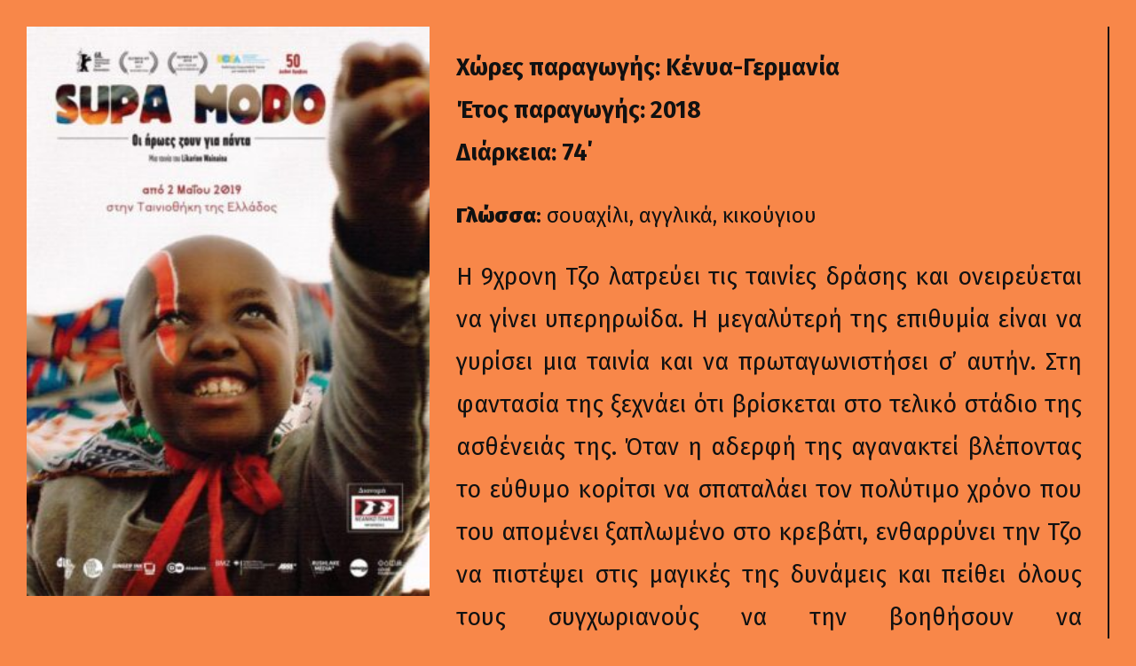

--- FILE ---
content_type: text/html; charset=UTF-8
request_url: https://www.filmeducation.gr/sm_landing/supamodo_before/
body_size: 21211
content:
<!DOCTYPE html>
<html lang="en-US">
<head>
    <meta charset="UTF-8">
    <meta name="viewport" content="width=device-width, initial-scale=1">
    <title>Σούπα Μόντο: Πριν την προβολή &#8211; Οδηγοί μελέτης Νεανικού Πλάνου</title>
<meta name="robots" content="noindex,nofollow">        <script data-cfasync="false">
            window.dFlipLocation = 'https://www.filmeducation.gr/wp-content/plugins/3d-flipbook-dflip-lite/assets/';
            window.dFlipWPGlobal = {"text":{"toggleSound":"Turn on\/off Sound","toggleThumbnails":"Toggle Thumbnails","toggleOutline":"Toggle Outline\/Bookmark","previousPage":"Previous Page","nextPage":"Next Page","toggleFullscreen":"Toggle Fullscreen","zoomIn":"Zoom In","zoomOut":"Zoom Out","toggleHelp":"Toggle Help","singlePageMode":"Single Page Mode","doublePageMode":"Double Page Mode","downloadPDFFile":"Download PDF File","gotoFirstPage":"Goto First Page","gotoLastPage":"Goto Last Page","share":"Share","mailSubject":"I wanted you to see this FlipBook","mailBody":"Check out this site {{url}}","loading":"DearFlip: Loading "},"viewerType":"flipbook","moreControls":"download,pageMode,startPage,endPage,sound","hideControls":"","scrollWheel":"false","backgroundColor":"#777","backgroundImage":"","height":"auto","paddingLeft":"20","paddingRight":"20","controlsPosition":"bottom","duration":800,"soundEnable":"true","enableDownload":"true","showSearchControl":"false","showPrintControl":"false","enableAnnotation":false,"enableAnalytics":"false","webgl":"true","hard":"none","maxTextureSize":"1600","rangeChunkSize":"524288","zoomRatio":1.5,"stiffness":3,"pageMode":"0","singlePageMode":"0","pageSize":"0","autoPlay":"false","autoPlayDuration":5000,"autoPlayStart":"false","linkTarget":"2","sharePrefix":"flipbook-"};
        </script>
      <meta name='robots' content='max-image-preview:large' />
<link rel='dns-prefetch' href='//fonts.googleapis.com' />
<link rel="alternate" type="application/rss+xml" title="Οδηγοί μελέτης Νεανικού Πλάνου &raquo; Feed" href="https://www.filmeducation.gr/feed/" />
<link rel="alternate" type="application/rss+xml" title="Οδηγοί μελέτης Νεανικού Πλάνου &raquo; Comments Feed" href="https://www.filmeducation.gr/comments/feed/" />
<link rel="alternate" title="oEmbed (JSON)" type="application/json+oembed" href="https://www.filmeducation.gr/wp-json/oembed/1.0/embed?url=https%3A%2F%2Fwww.filmeducation.gr%2Fsm_landing%2Fsupamodo_before%2F" />
<link rel="alternate" title="oEmbed (XML)" type="text/xml+oembed" href="https://www.filmeducation.gr/wp-json/oembed/1.0/embed?url=https%3A%2F%2Fwww.filmeducation.gr%2Fsm_landing%2Fsupamodo_before%2F&#038;format=xml" />
<style id='wp-img-auto-sizes-contain-inline-css'>
img:is([sizes=auto i],[sizes^="auto," i]){contain-intrinsic-size:3000px 1500px}
/*# sourceURL=wp-img-auto-sizes-contain-inline-css */
</style>
<style id='wp-emoji-styles-inline-css'>

	img.wp-smiley, img.emoji {
		display: inline !important;
		border: none !important;
		box-shadow: none !important;
		height: 1em !important;
		width: 1em !important;
		margin: 0 0.07em !important;
		vertical-align: -0.1em !important;
		background: none !important;
		padding: 0 !important;
	}
/*# sourceURL=wp-emoji-styles-inline-css */
</style>
<style id='wp-block-library-inline-css'>
:root{--wp-block-synced-color:#7a00df;--wp-block-synced-color--rgb:122,0,223;--wp-bound-block-color:var(--wp-block-synced-color);--wp-editor-canvas-background:#ddd;--wp-admin-theme-color:#007cba;--wp-admin-theme-color--rgb:0,124,186;--wp-admin-theme-color-darker-10:#006ba1;--wp-admin-theme-color-darker-10--rgb:0,107,160.5;--wp-admin-theme-color-darker-20:#005a87;--wp-admin-theme-color-darker-20--rgb:0,90,135;--wp-admin-border-width-focus:2px}@media (min-resolution:192dpi){:root{--wp-admin-border-width-focus:1.5px}}.wp-element-button{cursor:pointer}:root .has-very-light-gray-background-color{background-color:#eee}:root .has-very-dark-gray-background-color{background-color:#313131}:root .has-very-light-gray-color{color:#eee}:root .has-very-dark-gray-color{color:#313131}:root .has-vivid-green-cyan-to-vivid-cyan-blue-gradient-background{background:linear-gradient(135deg,#00d084,#0693e3)}:root .has-purple-crush-gradient-background{background:linear-gradient(135deg,#34e2e4,#4721fb 50%,#ab1dfe)}:root .has-hazy-dawn-gradient-background{background:linear-gradient(135deg,#faaca8,#dad0ec)}:root .has-subdued-olive-gradient-background{background:linear-gradient(135deg,#fafae1,#67a671)}:root .has-atomic-cream-gradient-background{background:linear-gradient(135deg,#fdd79a,#004a59)}:root .has-nightshade-gradient-background{background:linear-gradient(135deg,#330968,#31cdcf)}:root .has-midnight-gradient-background{background:linear-gradient(135deg,#020381,#2874fc)}:root{--wp--preset--font-size--normal:16px;--wp--preset--font-size--huge:42px}.has-regular-font-size{font-size:1em}.has-larger-font-size{font-size:2.625em}.has-normal-font-size{font-size:var(--wp--preset--font-size--normal)}.has-huge-font-size{font-size:var(--wp--preset--font-size--huge)}.has-text-align-center{text-align:center}.has-text-align-left{text-align:left}.has-text-align-right{text-align:right}.has-fit-text{white-space:nowrap!important}#end-resizable-editor-section{display:none}.aligncenter{clear:both}.items-justified-left{justify-content:flex-start}.items-justified-center{justify-content:center}.items-justified-right{justify-content:flex-end}.items-justified-space-between{justify-content:space-between}.screen-reader-text{border:0;clip-path:inset(50%);height:1px;margin:-1px;overflow:hidden;padding:0;position:absolute;width:1px;word-wrap:normal!important}.screen-reader-text:focus{background-color:#ddd;clip-path:none;color:#444;display:block;font-size:1em;height:auto;left:5px;line-height:normal;padding:15px 23px 14px;text-decoration:none;top:5px;width:auto;z-index:100000}html :where(.has-border-color){border-style:solid}html :where([style*=border-top-color]){border-top-style:solid}html :where([style*=border-right-color]){border-right-style:solid}html :where([style*=border-bottom-color]){border-bottom-style:solid}html :where([style*=border-left-color]){border-left-style:solid}html :where([style*=border-width]){border-style:solid}html :where([style*=border-top-width]){border-top-style:solid}html :where([style*=border-right-width]){border-right-style:solid}html :where([style*=border-bottom-width]){border-bottom-style:solid}html :where([style*=border-left-width]){border-left-style:solid}html :where(img[class*=wp-image-]){height:auto;max-width:100%}:where(figure){margin:0 0 1em}html :where(.is-position-sticky){--wp-admin--admin-bar--position-offset:var(--wp-admin--admin-bar--height,0px)}@media screen and (max-width:600px){html :where(.is-position-sticky){--wp-admin--admin-bar--position-offset:0px}}

/*# sourceURL=wp-block-library-inline-css */
</style><style id='global-styles-inline-css'>
:root{--wp--preset--aspect-ratio--square: 1;--wp--preset--aspect-ratio--4-3: 4/3;--wp--preset--aspect-ratio--3-4: 3/4;--wp--preset--aspect-ratio--3-2: 3/2;--wp--preset--aspect-ratio--2-3: 2/3;--wp--preset--aspect-ratio--16-9: 16/9;--wp--preset--aspect-ratio--9-16: 9/16;--wp--preset--color--black: #000000;--wp--preset--color--cyan-bluish-gray: #abb8c3;--wp--preset--color--white: #FFF;--wp--preset--color--pale-pink: #f78da7;--wp--preset--color--vivid-red: #cf2e2e;--wp--preset--color--luminous-vivid-orange: #ff6900;--wp--preset--color--luminous-vivid-amber: #fcb900;--wp--preset--color--light-green-cyan: #7bdcb5;--wp--preset--color--vivid-green-cyan: #00d084;--wp--preset--color--pale-cyan-blue: #8ed1fc;--wp--preset--color--vivid-cyan-blue: #0693e3;--wp--preset--color--vivid-purple: #9b51e0;--wp--preset--color--primary: #0073a8;--wp--preset--color--secondary: #005075;--wp--preset--color--dark-gray: #111;--wp--preset--color--light-gray: #767676;--wp--preset--gradient--vivid-cyan-blue-to-vivid-purple: linear-gradient(135deg,rgb(6,147,227) 0%,rgb(155,81,224) 100%);--wp--preset--gradient--light-green-cyan-to-vivid-green-cyan: linear-gradient(135deg,rgb(122,220,180) 0%,rgb(0,208,130) 100%);--wp--preset--gradient--luminous-vivid-amber-to-luminous-vivid-orange: linear-gradient(135deg,rgb(252,185,0) 0%,rgb(255,105,0) 100%);--wp--preset--gradient--luminous-vivid-orange-to-vivid-red: linear-gradient(135deg,rgb(255,105,0) 0%,rgb(207,46,46) 100%);--wp--preset--gradient--very-light-gray-to-cyan-bluish-gray: linear-gradient(135deg,rgb(238,238,238) 0%,rgb(169,184,195) 100%);--wp--preset--gradient--cool-to-warm-spectrum: linear-gradient(135deg,rgb(74,234,220) 0%,rgb(151,120,209) 20%,rgb(207,42,186) 40%,rgb(238,44,130) 60%,rgb(251,105,98) 80%,rgb(254,248,76) 100%);--wp--preset--gradient--blush-light-purple: linear-gradient(135deg,rgb(255,206,236) 0%,rgb(152,150,240) 100%);--wp--preset--gradient--blush-bordeaux: linear-gradient(135deg,rgb(254,205,165) 0%,rgb(254,45,45) 50%,rgb(107,0,62) 100%);--wp--preset--gradient--luminous-dusk: linear-gradient(135deg,rgb(255,203,112) 0%,rgb(199,81,192) 50%,rgb(65,88,208) 100%);--wp--preset--gradient--pale-ocean: linear-gradient(135deg,rgb(255,245,203) 0%,rgb(182,227,212) 50%,rgb(51,167,181) 100%);--wp--preset--gradient--electric-grass: linear-gradient(135deg,rgb(202,248,128) 0%,rgb(113,206,126) 100%);--wp--preset--gradient--midnight: linear-gradient(135deg,rgb(2,3,129) 0%,rgb(40,116,252) 100%);--wp--preset--font-size--small: 19.5px;--wp--preset--font-size--medium: 20px;--wp--preset--font-size--large: 36.5px;--wp--preset--font-size--x-large: 42px;--wp--preset--font-size--normal: 22px;--wp--preset--font-size--huge: 49.5px;--wp--preset--spacing--20: 0.44rem;--wp--preset--spacing--30: 0.67rem;--wp--preset--spacing--40: 1rem;--wp--preset--spacing--50: 1.5rem;--wp--preset--spacing--60: 2.25rem;--wp--preset--spacing--70: 3.38rem;--wp--preset--spacing--80: 5.06rem;--wp--preset--shadow--natural: 6px 6px 9px rgba(0, 0, 0, 0.2);--wp--preset--shadow--deep: 12px 12px 50px rgba(0, 0, 0, 0.4);--wp--preset--shadow--sharp: 6px 6px 0px rgba(0, 0, 0, 0.2);--wp--preset--shadow--outlined: 6px 6px 0px -3px rgb(255, 255, 255), 6px 6px rgb(0, 0, 0);--wp--preset--shadow--crisp: 6px 6px 0px rgb(0, 0, 0);}:where(.is-layout-flex){gap: 0.5em;}:where(.is-layout-grid){gap: 0.5em;}body .is-layout-flex{display: flex;}.is-layout-flex{flex-wrap: wrap;align-items: center;}.is-layout-flex > :is(*, div){margin: 0;}body .is-layout-grid{display: grid;}.is-layout-grid > :is(*, div){margin: 0;}:where(.wp-block-columns.is-layout-flex){gap: 2em;}:where(.wp-block-columns.is-layout-grid){gap: 2em;}:where(.wp-block-post-template.is-layout-flex){gap: 1.25em;}:where(.wp-block-post-template.is-layout-grid){gap: 1.25em;}.has-black-color{color: var(--wp--preset--color--black) !important;}.has-cyan-bluish-gray-color{color: var(--wp--preset--color--cyan-bluish-gray) !important;}.has-white-color{color: var(--wp--preset--color--white) !important;}.has-pale-pink-color{color: var(--wp--preset--color--pale-pink) !important;}.has-vivid-red-color{color: var(--wp--preset--color--vivid-red) !important;}.has-luminous-vivid-orange-color{color: var(--wp--preset--color--luminous-vivid-orange) !important;}.has-luminous-vivid-amber-color{color: var(--wp--preset--color--luminous-vivid-amber) !important;}.has-light-green-cyan-color{color: var(--wp--preset--color--light-green-cyan) !important;}.has-vivid-green-cyan-color{color: var(--wp--preset--color--vivid-green-cyan) !important;}.has-pale-cyan-blue-color{color: var(--wp--preset--color--pale-cyan-blue) !important;}.has-vivid-cyan-blue-color{color: var(--wp--preset--color--vivid-cyan-blue) !important;}.has-vivid-purple-color{color: var(--wp--preset--color--vivid-purple) !important;}.has-black-background-color{background-color: var(--wp--preset--color--black) !important;}.has-cyan-bluish-gray-background-color{background-color: var(--wp--preset--color--cyan-bluish-gray) !important;}.has-white-background-color{background-color: var(--wp--preset--color--white) !important;}.has-pale-pink-background-color{background-color: var(--wp--preset--color--pale-pink) !important;}.has-vivid-red-background-color{background-color: var(--wp--preset--color--vivid-red) !important;}.has-luminous-vivid-orange-background-color{background-color: var(--wp--preset--color--luminous-vivid-orange) !important;}.has-luminous-vivid-amber-background-color{background-color: var(--wp--preset--color--luminous-vivid-amber) !important;}.has-light-green-cyan-background-color{background-color: var(--wp--preset--color--light-green-cyan) !important;}.has-vivid-green-cyan-background-color{background-color: var(--wp--preset--color--vivid-green-cyan) !important;}.has-pale-cyan-blue-background-color{background-color: var(--wp--preset--color--pale-cyan-blue) !important;}.has-vivid-cyan-blue-background-color{background-color: var(--wp--preset--color--vivid-cyan-blue) !important;}.has-vivid-purple-background-color{background-color: var(--wp--preset--color--vivid-purple) !important;}.has-black-border-color{border-color: var(--wp--preset--color--black) !important;}.has-cyan-bluish-gray-border-color{border-color: var(--wp--preset--color--cyan-bluish-gray) !important;}.has-white-border-color{border-color: var(--wp--preset--color--white) !important;}.has-pale-pink-border-color{border-color: var(--wp--preset--color--pale-pink) !important;}.has-vivid-red-border-color{border-color: var(--wp--preset--color--vivid-red) !important;}.has-luminous-vivid-orange-border-color{border-color: var(--wp--preset--color--luminous-vivid-orange) !important;}.has-luminous-vivid-amber-border-color{border-color: var(--wp--preset--color--luminous-vivid-amber) !important;}.has-light-green-cyan-border-color{border-color: var(--wp--preset--color--light-green-cyan) !important;}.has-vivid-green-cyan-border-color{border-color: var(--wp--preset--color--vivid-green-cyan) !important;}.has-pale-cyan-blue-border-color{border-color: var(--wp--preset--color--pale-cyan-blue) !important;}.has-vivid-cyan-blue-border-color{border-color: var(--wp--preset--color--vivid-cyan-blue) !important;}.has-vivid-purple-border-color{border-color: var(--wp--preset--color--vivid-purple) !important;}.has-vivid-cyan-blue-to-vivid-purple-gradient-background{background: var(--wp--preset--gradient--vivid-cyan-blue-to-vivid-purple) !important;}.has-light-green-cyan-to-vivid-green-cyan-gradient-background{background: var(--wp--preset--gradient--light-green-cyan-to-vivid-green-cyan) !important;}.has-luminous-vivid-amber-to-luminous-vivid-orange-gradient-background{background: var(--wp--preset--gradient--luminous-vivid-amber-to-luminous-vivid-orange) !important;}.has-luminous-vivid-orange-to-vivid-red-gradient-background{background: var(--wp--preset--gradient--luminous-vivid-orange-to-vivid-red) !important;}.has-very-light-gray-to-cyan-bluish-gray-gradient-background{background: var(--wp--preset--gradient--very-light-gray-to-cyan-bluish-gray) !important;}.has-cool-to-warm-spectrum-gradient-background{background: var(--wp--preset--gradient--cool-to-warm-spectrum) !important;}.has-blush-light-purple-gradient-background{background: var(--wp--preset--gradient--blush-light-purple) !important;}.has-blush-bordeaux-gradient-background{background: var(--wp--preset--gradient--blush-bordeaux) !important;}.has-luminous-dusk-gradient-background{background: var(--wp--preset--gradient--luminous-dusk) !important;}.has-pale-ocean-gradient-background{background: var(--wp--preset--gradient--pale-ocean) !important;}.has-electric-grass-gradient-background{background: var(--wp--preset--gradient--electric-grass) !important;}.has-midnight-gradient-background{background: var(--wp--preset--gradient--midnight) !important;}.has-small-font-size{font-size: var(--wp--preset--font-size--small) !important;}.has-medium-font-size{font-size: var(--wp--preset--font-size--medium) !important;}.has-large-font-size{font-size: var(--wp--preset--font-size--large) !important;}.has-x-large-font-size{font-size: var(--wp--preset--font-size--x-large) !important;}
/*# sourceURL=global-styles-inline-css */
</style>

<style id='classic-theme-styles-inline-css'>
/*! This file is auto-generated */
.wp-block-button__link{color:#fff;background-color:#32373c;border-radius:9999px;box-shadow:none;text-decoration:none;padding:calc(.667em + 2px) calc(1.333em + 2px);font-size:1.125em}.wp-block-file__button{background:#32373c;color:#fff;text-decoration:none}
/*# sourceURL=/wp-includes/css/classic-themes.min.css */
</style>
<link rel='stylesheet' id='hs_Unity3dGames-css' href='https://www.filmeducation.gr/wp-content/plugins/howescape-unity3d-webgl/include/hs_unity3d_style.css?ver=6.9' media='all' />
<link rel='stylesheet' id='animate-css' href='https://www.filmeducation.gr/wp-content/plugins/wp-quiz/assets/frontend/css/animate.css?ver=3.6.0' media='all' />
<link rel='stylesheet' id='wp-quiz-css' href='https://www.filmeducation.gr/wp-content/plugins/wp-quiz/assets/frontend/css/wp-quiz.css?ver=2.0.10' media='all' />
<link rel='stylesheet' id='twentynineteen-style-css' href='https://www.filmeducation.gr/wp-content/themes/twentynineteen/style.css?ver=3.2' media='all' />
<link rel='stylesheet' id='twentynineteen-print-style-css' href='https://www.filmeducation.gr/wp-content/themes/twentynineteen/print.css?ver=3.2' media='print' />
<link rel='stylesheet' id='dflip-style-css' href='https://www.filmeducation.gr/wp-content/plugins/3d-flipbook-dflip-lite/assets/css/dflip.min.css?ver=2.4.20' media='all' />
<link rel='stylesheet' id='vcv:assets:front:style-css' href='https://www.filmeducation.gr/wp-content/plugins/visualcomposer/public/dist/front.bundle.css?ver=45.15.0' media='all' />
<link rel='stylesheet' id='vcv:assets:source:styles:assetslibraryimagefilterdistimagefilterbundlecss-css' href='https://www.filmeducation.gr/wp-content/plugins/visualcomposer/public/sources/assetsLibrary/imageFilter/dist/imageFilter.bundle.css?ver=45.15.0-1462' media='all' />
<link rel='stylesheet' id='vcv:assets:source:styles:httpsfontsgoogleapiscomcssfamilyfira-sans700subsetgreek-extcyrillic-extgreeklatin-extvietnamesecyrilliclatin-css' href='https://fonts.googleapis.com/css?family=Fira+Sans%3A700&#038;subset=greek-ext%2Ccyrillic-ext%2Cgreek%2Clatin-ext%2Cvietnamese%2Ccyrillic%2Clatin&#038;ver=0-1462' media='all' />
<link rel='stylesheet' id='vcv:assets:source:styles:httpsfontsgoogleapiscomcssfamilyfira-sansregular700italicsubsetgreek-extcyrillic-extgreeklatin-extvietnamesecyrilliclatin-css' href='https://fonts.googleapis.com/css?family=Fira+Sans%3Aregular%2C700%2Citalic&#038;subset=greek-ext%2Ccyrillic-ext%2Cgreek%2Clatin-ext%2Cvietnamese%2Ccyrillic%2Clatin&#038;ver=0-1462' media='all' />
<link rel='stylesheet' id='vcv:assets:source:styles:assetslibraryanimatedistanimatebundlecss-css' href='https://www.filmeducation.gr/wp-content/plugins/visualcomposer/public/sources/assetsLibrary/animate/dist/animate.bundle.css?ver=45.15.0-1462' media='all' />
<link rel='stylesheet' id='vcv:assets:source:styles:sharedlibrariesiconpickerdistdripiconsbundlecss-css' href='https://www.filmeducation.gr/wp-content/uploads/visualcomposer-assets/sharedLibraries/iconpicker/dist/dripicons.bundle.css?ver=0-1462' media='all' />
<link rel='stylesheet' id='vcv:assets:source:styles:sharedlibrariesiconpickerdistfontawesomebundlecss-css' href='https://www.filmeducation.gr/wp-content/uploads/visualcomposer-assets/sharedLibraries/iconpicker/dist/fontawesome.bundle.css?ver=0-1462' media='all' />
<link rel='stylesheet' id='vcv:assets:source:styles:httpsfontsgoogleapiscomcssfamilyfira-sansregularsubsetgreek-extcyrillic-extgreeklatin-extvietnamesecyrilliclatin-css' href='https://fonts.googleapis.com/css?family=Fira+Sans%3Aregular&#038;subset=greek-ext%2Ccyrillic-ext%2Cgreek%2Clatin-ext%2Cvietnamese%2Ccyrillic%2Clatin&#038;ver=0-1462' media='all' />
<link rel='stylesheet' id='vcv:assets:source:styles:httpsfontsgoogleapiscomcssfamilyfira-sansregularitalicsubsetgreek-extcyrillic-extgreeklatin-extvietnamesecyrilliclatin-css' href='https://fonts.googleapis.com/css?family=Fira+Sans%3Aregular%2Citalic&#038;subset=greek-ext%2Ccyrillic-ext%2Cgreek%2Clatin-ext%2Cvietnamese%2Ccyrillic%2Clatin&#038;ver=0-1462' media='all' />
<link rel='stylesheet' id='vcv:assets:source:styles:httpsfontsgoogleapiscomcssfamilyfira-sans700regularsubsetgreek-extcyrillic-extgreeklatin-extvietnamesecyrilliclatin-css' href='https://fonts.googleapis.com/css?family=Fira+Sans%3A700%2Cregular&#038;subset=greek-ext%2Ccyrillic-ext%2Cgreek%2Clatin-ext%2Cvietnamese%2Ccyrillic%2Clatin&#038;ver=0-1462' media='all' />
<link rel='stylesheet' id='vcv:assets:source:styles:httpsfontsgoogleapiscomcssfamilyfira-sans700700italicregularitalicsubsetgreek-extcyrillic-extgreeklatin-extvietnamesecyrilliclatin-css' href='https://fonts.googleapis.com/css?family=Fira+Sans%3A700%2C700italic%2Cregular%2Citalic&#038;subset=greek-ext%2Ccyrillic-ext%2Cgreek%2Clatin-ext%2Cvietnamese%2Ccyrillic%2Clatin&#038;ver=0-1462' media='all' />
<link rel='stylesheet' id='vcv:assets:source:styles:httpsfontsgoogleapiscomcssfamilyfira-sans700300subsetgreek-extcyrillic-extgreeklatin-extvietnamesecyrilliclatin-css' href='https://fonts.googleapis.com/css?family=Fira+Sans%3A700%2C300&#038;subset=greek-ext%2Ccyrillic-ext%2Cgreek%2Clatin-ext%2Cvietnamese%2Ccyrillic%2Clatin&#038;ver=0-1462' media='all' />
<link rel='stylesheet' id='vcv:assets:source:styles:httpsfontsgoogleapiscomcssfamilyfira-sansregular700subsetgreek-extcyrillic-extgreeklatin-extvietnamesecyrilliclatin-css' href='https://fonts.googleapis.com/css?family=Fira+Sans%3Aregular%2C700&#038;subset=greek-ext%2Ccyrillic-ext%2Cgreek%2Clatin-ext%2Cvietnamese%2Ccyrillic%2Clatin&#038;ver=0-1462' media='all' />
<link rel='stylesheet' id='vcv:assets:source:styles:httpsfontsgoogleapiscomcssfamilyfira-sans700900regularsubsetgreek-extcyrillic-extgreeklatin-extvietnamesecyrilliclatin-css' href='https://fonts.googleapis.com/css?family=Fira+Sans%3A700%2C900%2Cregular&#038;subset=greek-ext%2Ccyrillic-ext%2Cgreek%2Clatin-ext%2Cvietnamese%2Ccyrillic%2Clatin&#038;ver=0-1462' media='all' />
<style id='vcv-globalElementsCss-inline-css'>
.menu-item,.vce-button--style-basic:link,body.wq_questionTextCtr h4{font-family:Fira sans}
/*# sourceURL=vcv-globalElementsCss-inline-css */
</style>
<style id='vcv:assets:front:style:1462-inline-css'>
.vce{margin-bottom:30px}.vce-row-container{width:100%}.vce-row{display:-ms-flexbox;display:flex;-ms-flex-direction:column;flex-direction:column;margin-left:0;position:relative;transition:box-shadow .2s}.vce-row,.vce-row-content>.vce-col:last-child{margin-right:0}.vce-row-full-height{min-height:100vh}.vce-row-content{-ms-flex-pack:start;-ms-flex-line-pack:start;-ms-flex-align:start;align-content:flex-start;align-items:flex-start;display:-ms-flexbox;display:flex;-ms-flex:1 1 auto;flex:1 1 auto;-ms-flex-direction:row;flex-direction:row;-ms-flex-wrap:wrap;flex-wrap:wrap;justify-content:flex-start;min-height:1em;position:relative}.vce-row-wrap--reverse>.vce-row-content{-ms-flex-line-pack:end;-ms-flex-align:end;align-content:flex-end;align-items:flex-end;-ms-flex-wrap:wrap-reverse;flex-wrap:wrap-reverse}.vce-row-columns--top>.vce-row-content{-ms-flex-line-pack:start;align-content:flex-start}.vce-row-columns--top.vce-row-wrap--reverse>.vce-row-content{-ms-flex-line-pack:end;align-content:flex-end}.vce-row-columns--middle>.vce-row-content{-ms-flex-line-pack:center;align-content:center}.vce-row-columns--bottom>.vce-row-content{-ms-flex-line-pack:end;align-content:flex-end}.vce-row-columns--bottom.vce-row-wrap--reverse>.vce-row-content{-ms-flex-line-pack:start;align-content:flex-start}.vce-row-columns--bottom>.vce-row-content:after,.vce-row-columns--middle>.vce-row-content:after,.vce-row-columns--top>.vce-row-content:after{content:"";display:block;height:0;overflow:hidden;visibility:hidden;width:100%}.vce-row-content--middle>.vce-row-content>.vce-col>.vce-col-inner{-ms-flex-pack:center;display:-ms-flexbox;display:flex;-ms-flex-direction:column;flex-direction:column;justify-content:center}.vce-row-content--bottom>.vce-row-content>.vce-col>.vce-col-inner{-ms-flex-pack:end;display:-ms-flexbox;display:flex;-ms-flex-direction:column;flex-direction:column;justify-content:flex-end}.vce-row-equal-height>.vce-row-content{-ms-flex-align:stretch;align-items:stretch}.vce-row-columns--stretch>.vce-row-content{-ms-flex-line-pack:stretch;-ms-flex-align:stretch;align-content:stretch;align-items:stretch}.vce-row[data-vce-full-width=true]{box-sizing:border-box;position:relative}.vce-row[data-vce-stretch-content=true]{padding-left:30px;padding-right:30px}.vce-row[data-vce-stretch-content=true].vce-row-no-paddings{padding-left:0;padding-right:0}.vce-row.vce-element--has-background{padding-left:30px;padding-right:30px;padding-top:30px}.vce-row.vce-element--has-background[data-vce-full-width=true]:not([data-vce-stretch-content=true]){padding-left:0;padding-right:0}.vce-row.vce-element--has-background.vce-row--has-col-background{padding-bottom:30px}.vce-row>.vce-row-content>.vce-col.vce-col--all-last{margin-right:0}.rtl .vce-row>.vce-row-content>.vce-col.vce-col--all-last,.rtl.vce-row>.vce-row-content>.vce-col.vce-col--all-last{margin-left:0}@media (min-width:0) and (max-width:543px){.vce-row.vce-element--xs--has-background{padding-left:30px;padding-right:30px;padding-top:30px}.vce-row.vce-element--xs--has-background[data-vce-full-width=true]:not([data-vce-stretch-content=true]){padding-left:0;padding-right:0}.vce-row.vce-element--has-background.vce-row--xs--has-col-background,.vce-row.vce-element--xs--has-background.vce-row--has-col-background,.vce-row.vce-element--xs--has-background.vce-row--xs--has-col-background{padding-bottom:30px}.vce-row>.vce-row-content>.vce-col.vce-col--xs-last{margin-right:0}.rtl .vce-row>.vce-row-content>.vce-col.vce-col--xs-last,.rtl.vce-row>.vce-row-content>.vce-col.vce-col--xs-last{margin-left:0}}@media (min-width:544px) and (max-width:767px){.vce-row.vce-element--sm--has-background{padding-left:30px;padding-right:30px;padding-top:30px}.vce-row.vce-element--sm--has-background[data-vce-full-width=true]:not([data-vce-stretch-content=true]){padding-left:0;padding-right:0}.vce-row.vce-element--has-background.vce-row--sm--has-col-background,.vce-row.vce-element--sm--has-background.vce-row--has-col-background,.vce-row.vce-element--sm--has-background.vce-row--sm--has-col-background{padding-bottom:30px}.vce-row>.vce-row-content>.vce-col.vce-col--sm-last{margin-right:0}.rtl .vce-row>.vce-row-content>.vce-col.vce-col--sm-last,.rtl.vce-row>.vce-row-content>.vce-col.vce-col--sm-last{margin-left:0}}@media (min-width:768px) and (max-width:991px){.vce-row.vce-element--md--has-background{padding-left:30px;padding-right:30px;padding-top:30px}.vce-row.vce-element--md--has-background[data-vce-full-width=true]:not([data-vce-stretch-content=true]){padding-left:0;padding-right:0}.vce-row.vce-element--has-background.vce-row--md--has-col-background,.vce-row.vce-element--md--has-background.vce-row--has-col-background,.vce-row.vce-element--md--has-background.vce-row--md--has-col-background{padding-bottom:30px}.vce-row>.vce-row-content>.vce-col.vce-col--md-last{margin-right:0}.rtl .vce-row>.vce-row-content>.vce-col.vce-col--md-last,.rtl.vce-row>.vce-row-content>.vce-col.vce-col--md-last{margin-left:0}}@media (min-width:992px) and (max-width:1199px){.vce-row.vce-element--lg--has-background{padding-left:30px;padding-right:30px;padding-top:30px}.vce-row.vce-element--lg--has-background[data-vce-full-width=true]:not([data-vce-stretch-content=true]){padding-left:0;padding-right:0}.vce-row.vce-element--has-background.vce-row--lg--has-col-background,.vce-row.vce-element--lg--has-background.vce-row--has-col-background,.vce-row.vce-element--lg--has-background.vce-row--lg--has-col-background{padding-bottom:30px}.vce-row>.vce-row-content>.vce-col.vce-col--lg-last{margin-right:0}.rtl .vce-row>.vce-row-content>.vce-col.vce-col--lg-last,.rtl.vce-row>.vce-row-content>.vce-col.vce-col--lg-last{margin-left:0}}@media (min-width:1200px){.vce-row.vce-element--xl--has-background{padding-left:30px;padding-right:30px;padding-top:30px}.vce-row.vce-element--xl--has-background[data-vce-full-width=true]:not([data-vce-stretch-content=true]){padding-left:0;padding-right:0}.vce-row.vce-element--has-background.vce-row--xl--has-col-background,.vce-row.vce-element--xl--has-background.vce-row--has-col-background,.vce-row.vce-element--xl--has-background.vce-row--xl--has-col-background{padding-bottom:30px}.vce-row>.vce-row-content>.vce-col.vce-col--xl-last{margin-right:0}.rtl .vce-row>.vce-row-content>.vce-col.vce-col--xl-last,.rtl.vce-row>.vce-row-content>.vce-col.vce-col--xl-last{margin-left:0}}.vce-col{box-sizing:border-box;display:-ms-flexbox;display:flex;-ms-flex:0 0 100%;flex:0 0 100%;max-width:100%;min-width:1em;position:relative}.vce-col--auto{-ms-flex-preferred-size:auto;-ms-flex:1;flex:1;flex-basis:auto}.vce-col-content,.vce-col-inner{overflow-wrap:break-word;position:relative;transition:box-shadow .2s}.vce-col-inner{width:100%}.vce-col-direction--rtl{direction:rtl}.vce-element--has-background>.vce-col-inner>.vce-col-content{padding-left:30px;padding-right:30px;padding-top:30px}.vce-col.vce-col--all-hide{display:none}@media (min-width:0),print{.vce-col--xs-auto{-ms-flex:1 1 0;flex:1 1 0;width:auto}.vce-col--xs-1{-ms-flex:0 0 100%;flex:0 0 100%;max-width:100%}.vce-col.vce-col--xs-visible{display:-ms-flexbox;display:flex}.vce-col.vce-col--xs-hide{display:none}}.vce-row-container>.vce-row>.vce-row-content>.vce-col>.vce-col-inner{padding:0}@media (min-width:544px),print{.vce-col--sm-auto{-ms-flex:1 1 0;flex:1 1 0;width:auto}.vce-col--sm-1{-ms-flex:0 0 100%;flex:0 0 100%;max-width:100%}.vce-col.vce-col--sm-visible{display:-ms-flexbox;display:flex}.vce-col.vce-col--sm-hide{display:none}}@media (min-width:768px),print{.vce-col--md-auto{-ms-flex:1 1 0;flex:1 1 0;width:auto}.vce-col--md-1{-ms-flex:0 0 100%;flex:0 0 100%;max-width:100%}.vce-col.vce-col--md-visible{display:-ms-flexbox;display:flex}.vce-col.vce-col--md-hide{display:none}}@media print,screen and (min-width:992px){.vce-col--lg-auto{-ms-flex:1 1 0;flex:1 1 0;width:1px}.vce-col--lg-1{-ms-flex:0 0 100%;flex:0 0 100%;max-width:100%}.vce-col.vce-col--lg-visible{display:-ms-flexbox;display:flex}.vce-col.vce-col--lg-hide{display:none}}@media (min-width:1200px),print{.vce-col--xl-auto{-ms-flex:1 1 0;flex:1 1 0;width:auto}.vce-col--xl-1{-ms-flex:0 0 100%;flex:0 0 100%;max-width:100%}.vce-col.vce-col--xl-visible{display:-ms-flexbox;display:flex}.vce-col.vce-col--xl-hide{display:none}}@media (min-width:0) and (max-width:543px){.vce-element--xs--has-background>.vce-col-inner>.vce-col-content{padding-left:30px;padding-right:30px;padding-top:30px}}@media (min-width:544px) and (max-width:767px){.vce-element--sm--has-background>.vce-col-inner>.vce-col-content{padding-left:30px;padding-right:30px;padding-top:30px}}@media (min-width:768px) and (max-width:991px){.vce-element--md--has-background>.vce-col-inner>.vce-col-content{padding-left:30px;padding-right:30px;padding-top:30px}}@media (min-width:992px) and (max-width:1199px){.vce-element--lg--has-background>.vce-col-inner>.vce-col-content{padding-left:30px;padding-right:30px;padding-top:30px}}@media (min-width:1200px){.vce-element--xl--has-background>.vce-col-inner>.vce-col-content{padding-left:30px;padding-right:30px;padding-top:30px}}a.vce-single-image-inner{color:transparent}a.vce-single-image-inner,a.vce-single-image-inner:focus,a.vce-single-image-inner:hover{border-bottom:0;box-shadow:none;text-decoration:none}.vce-single-image-inner{line-height:1;position:relative}.vce-single-image-inner,.vce-single-image-wrapper{display:inline-block;max-width:100%;vertical-align:top}.vce-single-image-wrapper{overflow:hidden}.vce-single-image-wrapper img{max-width:100%;vertical-align:top}.vce-single-image--border-rounded{border-radius:5px;overflow:hidden}.vce-single-image--border-round{border-radius:50%;overflow:hidden}.vce-single-image--align-center{text-align:center}.vce-single-image--align-right{text-align:right}.vce-single-image--align-left{text-align:left}.vce-single-image-wrapper figure{margin:0}.vce-single-image-wrapper figcaption{font-style:italic;margin-top:10px}.vce-single-image-wrapper figcaption[hidden]{display:none}.vce-single-image-inner.vce-single-image--absolute .vce-single-image:not([data-dynamic-natural-size=true]){height:100%;left:0;object-fit:cover;position:absolute;top:0;width:100%}.vce-single-image-container .vce-single-image-inner .vce-single-image{box-shadow:none}.vce-single-image-figure-inner{display:inline-block;max-width:100%}.vce-features{--iconColor:#fff;--iconColorHover:#fff;--shapeColor:#3cb878;--shapeColorHover:#3cb878;--linkColorHover:#36a56b;--text-align:left;display:block;text-align:var(--text-align)}.vce-features a{border:none;box-shadow:none;outline:none;text-decoration:none}.vce-features--icon,.vce-features-icon-wrapper{display:inline-block}.vce-features--icon{height:2.9em;position:relative;vertical-align:top;width:2.9em}.vce-features--icon .vce-icon-container{z-index:2}.vce-features--icon .vce-icon-container,.vce-features--icon .vce-icon-container:before{left:50%;position:absolute;top:50%;-webkit-transform:translate(-50%,-50%);transform:translate(-50%,-50%)}.vce-features--icon .vce-icon-container:hover{text-decoration:none}.vce-features--icon svg{display:none;height:2.9em;left:50%;position:absolute;top:50%;-webkit-transform:translate(-50%,-50%);transform:translate(-50%,-50%);transition:inherit;width:2.9em;z-index:1}.vce-features--style-none .vce-features--icon{margin-bottom:-.85em}.vce-features--style-filled-circle,.vce-features--style-filled-diamond,.vce-features--style-filled-hexagon,.vce-features--style-filled-rounded,.vce-features--style-filled-square{border:none}.vce-features--style-filled-circle .vce-features--icon{border-radius:50%}.vce-features--style-filled-rounded .vce-features--icon{border-radius:10px}.vce-features--style-filled-hexagon .vce-features--icon{height:3.1em;width:3.1em}.vce-features--style-filled-hexagon .vce-features--icon svg{display:block;height:3.1em;width:3.1em}.vce-features--style-filled-diamond .vce-features--icon{height:2.1em;margin:.43299em;-webkit-transform:rotate(45deg);transform:rotate(45deg);-webkit-transform-origin:center center;transform-origin:center center;width:2.1em}.vce-features--style-filled-diamond .vce-features--icon span{height:0;-webkit-transform:rotate(-45deg);transform:rotate(-45deg);width:0}.vce-features--style-outlined-circle,.vce-features--style-outlined-diamond,.vce-features--style-outlined-rounded,.vce-features--style-outlined-square{background-color:transparent}.vce-features--style-outlined-circle .vce-features--icon,.vce-features--style-outlined-diamond .vce-features--icon,.vce-features--style-outlined-rounded .vce-features--icon,.vce-features--style-outlined-square .vce-features--icon{border-style:solid;border-width:3px}.vce-features--style-outlined-circle .vce-features--icon{border-radius:50%}.vce-features--style-outlined-rounded .vce-features--icon{border-radius:10px}.vce-features--style-outlined-hexagon .vce-features--icon{height:3.1em;width:3.1em}.vce-features--style-outlined-hexagon .vce-features--icon svg{display:block;height:3.1em;width:3.1em}.vce-features--style-outlined-hexagon .vce-features--icon svg:after{border:none}.vce-features--style-outlined-underlined .vce-features--icon:after{bottom:0;content:"";height:5px;left:0;position:absolute;width:2.9em}.vce-features--style-outlined-diamond .vce-features--icon{height:2.1em;margin:.43299em;-webkit-transform:rotate(45deg);transform:rotate(45deg);-webkit-transform-origin:center center;transform-origin:center center;width:2.1em}.vce-features--style-outlined-diamond .vce-features--icon span{height:0;-webkit-transform:rotate(-45deg);transform:rotate(-45deg);width:0}.vce-features--size-tiny{font-size:18px}.vce-features--size-small{font-size:24px}.vce-features--size-medium{font-size:32px}.vce-features--size-large{font-size:48px}.rtl .vce-features,.rtl.vce-features,[dir=rtl] .vce-features,[dir=rtl].vce-features{direction:rtl;unicode-bidi:embed}@media (-ms-high-contrast:active),(-ms-high-contrast:none){.rtl .vce-features .vce-features--icon svg,.rtl.vce-features .vce-features--icon svg,[dir=rtl] .vce-features .vce-features--icon svg,[dir=rtl].vce-features .vce-features--icon svg{right:50%}}@supports (-ms-accelerator:true){.rtl .vce-features .vce-features--icon svg,.rtl.vce-features .vce-features--icon svg,[dir=rtl] .vce-features .vce-features--icon svg,[dir=rtl].vce-features .vce-features--icon svg{right:50%}}.ltr .vce-features,.ltr.vce-features,[dir=ltr] .vce-features,[dir=ltr].vce-features{direction:ltr;unicode-bidi:normal}.vce-features--icon .fa:before{height:.9em;line-height:.9em}.vce-features--icon .typcn:before{font-size:1.3em}.vce-features--icon .vcv-ui-icon-material:before{font-size:1.2em;line-height:.95em}.vce-features--icon .vcv-ui-icon-openiconic:before{height:.9em}.vce-features--icon .vcv-ui-icon-monosocial:before{font-size:2em}.vce-var-icon .vce-icon .vce-icon-container{color:var(--iconColor);transition:color .2s ease-in-out}.vce-features--style-filled-circle .vce-features--icon:hover .vce-icon-container,.vce-features--style-filled-diamond .vce-features--icon:hover .vce-icon-container,.vce-features--style-filled-hexagon .vce-features--icon:hover .vce-icon-container,.vce-features--style-filled-rounded .vce-features--icon:hover .vce-icon-container,.vce-features--style-filled-square .vce-features--icon:hover .vce-icon-container,.vce-features--style-none .vce-icon-container:hover,.vce-features--style-outlined-circle .vce-features--icon:hover .vce-icon-container,.vce-features--style-outlined-diamond .vce-features--icon:hover .vce-icon-container,.vce-features--style-outlined-hexagon .vce-features--icon:hover .vce-icon-container,.vce-features--style-outlined-rounded .vce-features--icon:hover .vce-icon-container,.vce-features--style-outlined-square .vce-features--icon:hover .vce-icon-container,.vce-features--style-outlined-underlined .vce-features--icon:hover .vce-icon-container{color:var(--iconColorHover)}.vce-features--style-filled-circle .vce-features--icon,.vce-features--style-filled-diamond .vce-features--icon,.vce-features--style-filled-rounded .vce-features--icon,.vce-features--style-filled-square .vce-features--icon{background-color:var(--shapeColor);transition:background-color .2s ease-in-out}.vce-features--style-filled-circle a.vce-features--icon:hover,.vce-features--style-filled-diamond a.vce-features--icon:hover,.vce-features--style-filled-rounded a.vce-features--icon:hover,.vce-features--style-filled-square a.vce-features--icon:hover{background-color:var(--linkColorHover)}.vce-features--style-filled-hexagon .vce-features--icon{background-color:transparent}.vce-features--style-filled-hexagon .vce-features--icon svg{fill:var(--shapeColor);transition:fill .2s ease-in-out}.vce-features--style-filled-hexagon a.vce-features--icon:hover svg{fill:var(--linkColorHover)}.vce-features--style-outlined-circle .vce-features--icon,.vce-features--style-outlined-diamond .vce-features--icon,.vce-features--style-outlined-rounded .vce-features--icon,.vce-features--style-outlined-square .vce-features--icon{border-color:var(--shapeColor);transition:border-color .2s ease-in-out}.vce-features--style-outlined-circle a.vce-features--icon:hover,.vce-features--style-outlined-diamond a.vce-features--icon:hover,.vce-features--style-outlined-rounded a.vce-features--icon:hover,.vce-features--style-outlined-square a.vce-features--icon:hover{border-color:var(--linkColorHover)}.vce-features--style-outlined-hexagon .vce-features--icon{background-color:transparent}.vce-features--style-outlined-hexagon .vce-features--icon svg{stroke:var(--shapeColor);fill:transparent;transition:stroke .2s ease-in-out}.vce-features--style-outlined-hexagon a.vce-features--icon:hover svg{stroke:var(--linkColorHover)}.vce-features--style-outlined-underlined .vce-features--icon:after{background-color:var(--shapeColor);transition:background-color .2s ease-in-out}.vce-features--style-outlined-underlined a.vce-features--icon:hover:after{background-color:var(--linkColorHover)}.vce-features--style-filled-circle .vce-features--icon:hover,.vce-features--style-filled-diamond .vce-features--icon:hover,.vce-features--style-filled-rounded .vce-features--icon:hover,.vce-features--style-filled-square .vce-features--icon:hover{background-color:var(--shapeColorHover)}.vce-features--style-filled-hexagon .vce-features--icon:hover svg{fill:var(--shapeColorHover)}.vce-features--style-outlined-circle .vce-features--icon:hover,.vce-features--style-outlined-diamond .vce-features--icon:hover,.vce-features--style-outlined-rounded .vce-features--icon:hover,.vce-features--style-outlined-square .vce-features--icon:hover{border-color:var(--shapeColorHover)}.vce-features--style-outlined-hexagon .vce-features--icon:hover svg{stroke:var(--shapeColorHover)}.vce-features--style-outlined-underlined .vce-features--icon:hover:after{background-color:var(--shapeColorHover)} .vce-video-popup{overflow:hidden}.vce-video-popup-wrapper{max-width:100%;overflow:hidden;position:relative;transition:unset}.vce-video-popup-wrapper .vce-video-popup-video{margin:0;object-fit:contain;width:100%}.vce-video-popup-inner{position:relative}.vce-video-popup-inner .vce-features--style-none .vce-features--icon{margin:0}[data-vcv-element-disabled=true] .vce-video-popup-inner:after{bottom:0;content:"";left:0;position:absolute;right:0;top:0;z-index:999}.vce-video-popup-iframe{margin:0}.vce-video-popup-iframe,.vce-video-popup-wrapper .vce-video-popup-button-wrapper{height:100%;left:0;position:absolute;top:0;width:100%}.vce-video-popup-wrapper .vce-video-popup-button{cursor:pointer;left:0;margin:0 auto;opacity:0;position:absolute;right:0;top:50%;-webkit-transform:translateY(-50%);transform:translateY(-50%);transition:opacity .2s ease}.vce-video-popup-wrapper .vce-video-popup-button.vce-video-popup-button--play[data-vcv-video-player-controls-visible=true]{opacity:1}.vce-video-popup-wrapper:not([data-vcv-video-player-playing=true]) .vce-video-popup-button.vce-video-popup-button--play{transition:none}.vce-video-popup-wrapper .vce-video-popup-button-wrapper:hover .vce-video-popup-button--pause[data-vcv-video-player-controls-visible=true]{opacity:1}.vce-video-popup-wrapper .vce-video-popup-controls-wrapper{height:100%;left:0;opacity:0;position:absolute;top:0;transition:opacity .2s ease;width:100%}.vce-video-popup-wrapper .vce-video-popup-controls-wrapper[data-vcv-video-player-controls-active=true]{opacity:1}.vce-video-popup-wrapper .vce-video-popup-controls-inner{border-radius:5px;bottom:10px;height:40px;left:12px;padding:0;position:absolute;text-align:left;width:calc(100% - 24px);z-index:11}.vce-video-popup-wrapper .vce-video-popup-fullscreen-pause{cursor:pointer;display:none;height:100%;position:absolute;top:0;width:100%;z-index:10}.vce-video-popup-wrapper .vce-video-popup-fullscreen-pause .vce-features{opacity:0;position:relative;top:50%;-webkit-transform:translateY(-50%);transform:translateY(-50%);transition:opacity .2s ease}.vce-video-popup-wrapper .vce-video-popup-fullscreen-pause .vce-features .vce{margin-bottom:0}.vce-video-popup-wrapper .vce-video-popup-fullscreen-pause:hover .vce-features{opacity:1}.vce-video-popup-wrapper .vce-video-popup-fullscreen-play{cursor:pointer;display:block;height:100%;max-width:100%;position:relative;width:auto;z-index:10}.vce-video-popup-wrapper .vce-video-popup-fullscreen-play .vce-features{opacity:1;position:relative;transition:opacity .2s ease}.vce-video-popup-wrapper .vce-video-popup-fullscreen-play .vce-features .vce{margin-bottom:0}.vce-video-popup-wrapper[data-vcv-video-player-playing=true] .vce-video-popup-fullscreen-play{display:none}.vce-video-popup-wrapper[data-vcv-video-player-playing=true] .vce-video-popup-fullscreen-pause{display:block}.vce-video-popup-wrapper .vce-video-popup-close-button{cursor:pointer;display:none;height:25px;position:absolute;right:5%;top:10%;width:25px;z-index:12}.vce-video-popup-wrapper .vce-video-popup-close-button:after,.vce-video-popup-wrapper .vce-video-popup-close-button:before{background:#8e8e8e;content:"";display:block;height:25px;left:calc(50% - 2px);position:absolute;-webkit-transform:rotate(45deg);transform:rotate(45deg);width:4px}.vce-video-popup-wrapper .vce-video-popup-close-button:after{-webkit-transform:rotate(-45deg);transform:rotate(-45deg)}.vce-video-popup-wrapper-fullscreen{background:rgba(0,0,0,.9);bottom:0;height:100vh;left:0;position:fixed;right:0;top:0;width:100vw;z-index:100000}.vce-video-popup-wrapper-fullscreen .vce-video-popup-video{display:inline-block}.vce-video-popup-wrapper-fullscreen .vce-video-popup-close-button{display:block}.vce-video-popup-wrapper-fullscreen .vce-video-popup-inner{top:50%;-webkit-transform:translateY(-50%);transform:translateY(-50%)}.vce-video-popup-wrapper-fullscreen .vce-video-popup-inner .vce-video-popup-video{height:100%;width:100%}.vce-video-popup-wrapper-fullscreen .vce-video-popup-fullscreen-play{display:none}.vce-video-popup-wrapper .vce-video-popup-controls--pause,.vce-video-popup-wrapper .vce-video-popup-controls--play{cursor:pointer;display:inline-block;height:40px;opacity:.9;position:relative;transition:opacity .2s ease;vertical-align:top;width:40px}.vce-video-popup-wrapper .vce-video-popup-controls--pause:hover,.vce-video-popup-wrapper .vce-video-popup-controls--play:hover{opacity:1}.vce-video-popup-wrapper .vcv-video-popup-element-controls-icon-pause,.vce-video-popup-wrapper .vcv-video-popup-element-controls-icon-play{left:50%;position:absolute;top:50%;-webkit-transform:translate(-50%,-50%);transform:translate(-50%,-50%)}.vce-video-popup-wrapper .vce-video-popup-controls--pause{display:none}.vce-video-popup-wrapper .vce-video-popup-video-block{height:56.25vw;margin:0 auto;max-height:100vh;max-width:100vw;opacity:0;pointer-events:none;position:absolute;text-align:center;width:100vw}.vce-video-popup-wrapper .vce-video-popup-video-block iframe{height:100%;margin:0 auto;position:relative;width:100%}.vce-video-popup-wrapper .vce-video-popup-video-block.vce-video-popup-iframe-margin{height:45vw;margin:0 auto;max-height:80vh;max-width:80vw;width:80vw}.vce-video-popup-wrapper[data-vcv-video-player-playing=true] .vce-video-popup-video-block{opacity:1;pointer-events:all;position:relative}.vce-video-popup-wrapper[data-vcv-video-player-playing=true] .vce-video-popup-controls--play{display:none}.vce-video-popup-wrapper[data-vcv-video-player-playing=true] .vce-video-popup-controls--pause{display:inline-block}.vce-video-popup-wrapper .vce-video-popup-timeline-wrapper{display:inline-block;height:40px;position:relative;vertical-align:top;width:calc(100% - 40px)}.vce-video-popup-wrapper .vce-video-popup-timeline-wrapper:before{background:rgba(0,0,0,.2);content:"";display:block}.vce-video-popup-wrapper .vce-video-popup-timeline-inner,.vce-video-popup-wrapper .vce-video-popup-timeline-wrapper:before{height:5px;left:14px;position:absolute;top:50%;-webkit-transform:translateY(-50%);transform:translateY(-50%);width:calc(100% - 28px)}.vce-video-popup-wrapper .vce-video-popup-timeline-inner{cursor:pointer;overflow:hidden}.vce-video-popup-wrapper .vce-video-popup-timeline{background:hsla(0,0%,100%,.9)}.vce-video-popup-wrapper .vce-video-popup-timeline,.vce-video-popup-wrapper .vce-video-popup-timeline-buffer{height:5px;left:0;position:absolute;top:50%;-webkit-transform:translateY(-50%);transform:translateY(-50%);width:0}.vce-video-popup-wrapper .vce-video-popup-timeline-buffer{background:hsla(0,0%,100%,.4)}.vce-vim-video-player-wrapper{display:inline-block;max-width:100%;overflow:hidden;vertical-align:top}.vce-vim-video-player-inner{position:relative}.vce-vim-video-player-inner:before{content:"";display:block;padding-top:56%;width:100%}[data-vcv-element-disabled=true] .vce-vim-video-player-inner:after{bottom:0;content:"";left:0;position:absolute;right:0;top:0;z-index:999}.vce-vim-video-player-iframe{height:100%;left:0;margin:0;position:absolute;top:0;width:100%}.vce-vim-video-player--align-center{text-align:center}.vce-vim-video-player--align-right{text-align:right}.vce-vim-video-player--align-left{text-align:left}.vce-row--col-gap-0>.vce-row-content>.vce-col{margin-right:0}.vce-row--col-gap-0>.vce-row-content>.vce-column-resizer .vce-column-resizer-handler{width:0}.rtl .vce-row--col-gap-0>.vce-row-content>.vce-col,.rtl.vce-row--col-gap-0>.vce-row-content>.vce-col{margin-left:0;margin-right:0}.vce-row--col-gap-30>.vce-row-content>.vce-col{margin-right:30px}.vce-row--col-gap-30>.vce-row-content>.vce-column-resizer .vce-column-resizer-handler{width:30px}.rtl .vce-row--col-gap-30>.vce-row-content>.vce-col,.rtl.vce-row--col-gap-30>.vce-row-content>.vce-col{margin-left:30px;margin-right:0}@media all and (min-width:768px),print{.vce-row--col-gap-0[data-vce-do-apply*="13030793"]>.vce-row-content>.vce-col--md-auto{-webkit-flex:1 1 0;flex:1 1 0;max-width:none;width:auto}} #el-13030793 [vce-box-shadow=el-13030793],#el-13030793[vce-box-shadow=el-13030793]{box-shadow:0 0 4px 2px rgba(85,85,85,.5)} #el-13030793 [vce-hover-box-shadow=el-13030793]:focus,#el-13030793 [vce-hover-box-shadow=el-13030793]:hover,#el-13030793[vce-hover-box-shadow=el-13030793]:focus,#el-13030793[vce-hover-box-shadow=el-13030793]:hover{box-shadow:0 0 4px 2px rgba(85,85,85,.8)} @media all{#el-13030793 [data-vce-do-apply*=all][data-vce-do-apply*=el-13030793],#el-13030793 [data-vce-do-apply*=background][data-vce-do-apply*=el-13030793],#el-13030793[data-vce-do-apply*=all][data-vce-do-apply*=el-13030793],#el-13030793[data-vce-do-apply*=background][data-vce-do-apply*=el-13030793]{background-color:#f88749}}@media all and (min-width:768px),print{.vce-row--col-gap-30[data-vce-do-apply*="29139798"]>.vce-row-content>.vce-col--md-auto{-webkit-flex:1 1 0;flex:1 1 0;max-width:none;width:auto}} @media all{#el-29139798 [data-vce-do-apply*=all][data-vce-do-apply*=el-29139798],#el-29139798 [data-vce-do-apply*=background][data-vce-do-apply*=el-29139798],#el-29139798[data-vce-do-apply*=all][data-vce-do-apply*=el-29139798],#el-29139798[data-vce-do-apply*=background][data-vce-do-apply*=el-29139798]{background-color:#f88749}}@media all and (min-width:768px),print{.vce-row--col-gap-30[data-vce-do-apply*="56367612"]>.vce-row-content>.vce-col--md-59-62p{-webkit-flex:0;flex:0;-webkit-flex-basis:calc(59.62% - 12.11px);flex-basis:calc(59.62% - 12.11px);max-width:calc(59.62% - 12.11px)}} @media all and (min-width:768px),print{.vce-row--col-gap-30[data-vce-do-apply*="56367612"]>.vce-row-content>.vce-col--md-40-37p{-webkit-flex:0;flex:0;-webkit-flex-basis:calc(40.37% - 17.89px);flex-basis:calc(40.37% - 17.89px);max-width:calc(40.37% - 17.89px)}} @media all{#el-56367612 [data-vce-do-apply*=all][data-vce-do-apply*=el-56367612],#el-56367612 [data-vce-do-apply*=padding][data-vce-do-apply*=el-56367612],#el-56367612[data-vce-do-apply*=all][data-vce-do-apply*=el-56367612],#el-56367612[data-vce-do-apply*=padding][data-vce-do-apply*=el-56367612]{padding-top:4%}} @media all{#el-56367612 [data-vce-do-apply*=all][data-vce-do-apply*=el-56367612],#el-56367612 [data-vce-do-apply*=background][data-vce-do-apply*=el-56367612],#el-56367612[data-vce-do-apply*=all][data-vce-do-apply*=el-56367612],#el-56367612[data-vce-do-apply*=background][data-vce-do-apply*=el-56367612]{background-color:#f88749}}@media all{#el-482682cb [data-vce-do-apply*=all][data-vce-do-apply*=el-482682cb],#el-482682cb [data-vce-do-apply*=border][data-vce-do-apply*=el-482682cb],#el-482682cb[data-vce-do-apply*=all][data-vce-do-apply*=el-482682cb],#el-482682cb[data-vce-do-apply*=border][data-vce-do-apply*=el-482682cb]{border-bottom-left-radius:40px;border-bottom-right-radius:40px;border-style:solid;border-top-left-radius:40px;border-top-right-radius:40px;border-width:2px}}@media all{#el-d27e2128 [data-vce-do-apply*=all][data-vce-do-apply*=el-d27e2128],#el-d27e2128 [data-vce-do-apply*=border][data-vce-do-apply*=el-d27e2128],#el-d27e2128[data-vce-do-apply*=all][data-vce-do-apply*=el-d27e2128],#el-d27e2128[data-vce-do-apply*=border][data-vce-do-apply*=el-d27e2128]{border-bottom-left-radius:40px;border-bottom-right-radius:40px;border-style:solid;border-top-left-radius:40px;border-top-right-radius:40px;border-width:2px}}@media all{#el-9f12111e [data-vce-do-apply*=all][data-vce-do-apply*=el-9f12111e],#el-9f12111e [data-vce-do-apply*=border][data-vce-do-apply*=el-9f12111e],#el-9f12111e[data-vce-do-apply*=all][data-vce-do-apply*=el-9f12111e],#el-9f12111e[data-vce-do-apply*=border][data-vce-do-apply*=el-9f12111e]{border-right-style:solid;border-right-width:2px}}@media all{#el-05c5c0aa [data-vce-do-apply*=all][data-vce-do-apply*=el-05c5c0aa],#el-05c5c0aa [data-vce-do-apply*=border][data-vce-do-apply*=el-05c5c0aa],#el-05c5c0aa[data-vce-do-apply*=all][data-vce-do-apply*=el-05c5c0aa],#el-05c5c0aa[data-vce-do-apply*=border][data-vce-do-apply*=el-05c5c0aa]{border-right-style:solid;border-right-width:2px}}@media all{#el-0f3e2076 [data-vce-do-apply*=all][data-vce-do-apply*=el-0f3e2076],#el-0f3e2076 [data-vce-do-apply*=border][data-vce-do-apply*=el-0f3e2076],#el-0f3e2076[data-vce-do-apply*=all][data-vce-do-apply*=el-0f3e2076],#el-0f3e2076[data-vce-do-apply*=border][data-vce-do-apply*=el-0f3e2076]{border-left-style:solid;border-left-width:2px}#el-0f3e2076 [data-vce-do-apply*=all][data-vce-do-apply*=el-0f3e2076],#el-0f3e2076 [data-vce-do-apply*=padding][data-vce-do-apply*=el-0f3e2076],#el-0f3e2076[data-vce-do-apply*=all][data-vce-do-apply*=el-0f3e2076],#el-0f3e2076[data-vce-do-apply*=padding][data-vce-do-apply*=el-0f3e2076]{padding-left:4%;padding-right:4%}#el-0f3e2076 [data-vce-do-apply*=all][data-vce-do-apply*=el-0f3e2076],#el-0f3e2076 [data-vce-do-apply*=left-pad][data-vce-do-apply*=el-0f3e2076],#el-0f3e2076[data-vce-do-apply*=all][data-vce-do-apply*=el-0f3e2076],#el-0f3e2076[data-vce-do-apply*=left-pad][data-vce-do-apply*=el-0f3e2076]{padding-left:4%}#el-0f3e2076 [data-vce-do-apply*=all][data-vce-do-apply*=el-0f3e2076],#el-0f3e2076 [data-vce-do-apply*=right-pad][data-vce-do-apply*=el-0f3e2076],#el-0f3e2076[data-vce-do-apply*=all][data-vce-do-apply*=el-0f3e2076],#el-0f3e2076[data-vce-do-apply*=right-pad][data-vce-do-apply*=el-0f3e2076]{padding-right:4%}}@media all{#el-08c1de5d [data-vce-do-apply*=all][data-vce-do-apply*=el-08c1de5d],#el-08c1de5d [data-vce-do-apply*=border][data-vce-do-apply*=el-08c1de5d],#el-08c1de5d[data-vce-do-apply*=all][data-vce-do-apply*=el-08c1de5d],#el-08c1de5d[data-vce-do-apply*=border][data-vce-do-apply*=el-08c1de5d]{border-bottom-left-radius:40px;border-bottom-right-radius:40px;border-style:solid;border-top-left-radius:40px;border-top-right-radius:40px;border-width:2px}}@media all{#el-e1dc8f8e [data-vce-do-apply*=all][data-vce-do-apply*=el-e1dc8f8e],#el-e1dc8f8e [data-vce-do-apply*=border][data-vce-do-apply*=el-e1dc8f8e],#el-e1dc8f8e[data-vce-do-apply*=all][data-vce-do-apply*=el-e1dc8f8e],#el-e1dc8f8e[data-vce-do-apply*=border][data-vce-do-apply*=el-e1dc8f8e]{border-right-style:solid;border-right-width:2px}}@media all and (min-width:768px),print{.vce-row--col-gap-30[data-vce-do-apply*="10052b2e"]>.vce-row-content>.vce-col--md-auto{-webkit-flex:1 1 0;flex:1 1 0;max-width:none;width:auto}} @media all{#el-10052b2e [data-vce-do-apply*=all][data-vce-do-apply*=el-10052b2e],#el-10052b2e [data-vce-do-apply*=background][data-vce-do-apply*=el-10052b2e],#el-10052b2e[data-vce-do-apply*=all][data-vce-do-apply*=el-10052b2e],#el-10052b2e[data-vce-do-apply*=background][data-vce-do-apply*=el-10052b2e]{background-color:#f88749}}@media all and (min-width:768px),print{.vce-row--col-gap-30[data-vce-do-apply*="1389af77"]>.vce-row-content>.vce-col--md-38-7p{-webkit-flex:0;flex:0;-webkit-flex-basis:calc(38.7% - 18.39px);flex-basis:calc(38.7% - 18.39px);max-width:calc(38.7% - 18.39px)}} @media all and (min-width:768px),print{.vce-row--col-gap-30[data-vce-do-apply*="1389af77"]>.vce-row-content>.vce-col--md-61-29p{-webkit-flex:0;flex:0;-webkit-flex-basis:calc(61.29% - 11.61px);flex-basis:calc(61.29% - 11.61px);max-width:calc(61.29% - 11.61px)}} @media all{#el-1389af77 [data-vce-do-apply*=all][data-vce-do-apply*=el-1389af77],#el-1389af77 [data-vce-do-apply*=background][data-vce-do-apply*=el-1389af77],#el-1389af77[data-vce-do-apply*=all][data-vce-do-apply*=el-1389af77],#el-1389af77[data-vce-do-apply*=background][data-vce-do-apply*=el-1389af77]{background-color:#f88749}}@media all{#el-a23de171 [data-vce-do-apply*=all][data-vce-do-apply*=el-a23de171],#el-a23de171 [data-vce-do-apply*=border][data-vce-do-apply*=el-a23de171],#el-a23de171[data-vce-do-apply*=all][data-vce-do-apply*=el-a23de171],#el-a23de171[data-vce-do-apply*=border][data-vce-do-apply*=el-a23de171]{border-left-style:solid;border-left-width:0;border-right-style:solid;border-right-width:0}}@media all and (min-width:768px),print{.vce-row--col-gap-30[data-vce-do-apply*="294cc104"]>.vce-row-content>.vce-col--md-auto{-webkit-flex:1 1 0;flex:1 1 0;max-width:none;width:auto}} @media all{#el-294cc104 [data-vce-do-apply*=all][data-vce-do-apply*=el-294cc104],#el-294cc104 [data-vce-do-apply*=background][data-vce-do-apply*=el-294cc104],#el-294cc104[data-vce-do-apply*=all][data-vce-do-apply*=el-294cc104],#el-294cc104[data-vce-do-apply*=background][data-vce-do-apply*=el-294cc104]{background-color:#f88749}}@media all{#el-14266b0f [data-vce-do-apply*=all][data-vce-do-apply*=el-14266b0f],#el-14266b0f [data-vce-do-apply*=border][data-vce-do-apply*=el-14266b0f],#el-14266b0f[data-vce-do-apply*=all][data-vce-do-apply*=el-14266b0f],#el-14266b0f[data-vce-do-apply*=border][data-vce-do-apply*=el-14266b0f]{border-bottom-left-radius:40px;border-bottom-right-radius:40px;border-style:solid;border-top-left-radius:40px;border-top-right-radius:40px;border-width:2px}}@media all{#el-d8d9deaa [data-vce-do-apply*=all][data-vce-do-apply*=el-d8d9deaa],#el-d8d9deaa [data-vce-do-apply*=border][data-vce-do-apply*=el-d8d9deaa],#el-d8d9deaa[data-vce-do-apply*=all][data-vce-do-apply*=el-d8d9deaa],#el-d8d9deaa[data-vce-do-apply*=border][data-vce-do-apply*=el-d8d9deaa]{border-left-style:solid;border-left-width:0;border-right-style:solid;border-right-width:0}#el-d8d9deaa [data-vce-do-apply*=all][data-vce-do-apply*=el-d8d9deaa],#el-d8d9deaa [data-vce-do-apply*=padding][data-vce-do-apply*=el-d8d9deaa],#el-d8d9deaa [data-vce-do-apply*=right-pad][data-vce-do-apply*=el-d8d9deaa],#el-d8d9deaa[data-vce-do-apply*=all][data-vce-do-apply*=el-d8d9deaa],#el-d8d9deaa[data-vce-do-apply*=padding][data-vce-do-apply*=el-d8d9deaa],#el-d8d9deaa[data-vce-do-apply*=right-pad][data-vce-do-apply*=el-d8d9deaa]{padding-right:4%}}@media all{#el-f8ca33fa [data-vce-do-apply*=all][data-vce-do-apply*=el-f8ca33fa],#el-f8ca33fa [data-vce-do-apply*=border][data-vce-do-apply*=el-f8ca33fa],#el-f8ca33fa[data-vce-do-apply*=all][data-vce-do-apply*=el-f8ca33fa],#el-f8ca33fa[data-vce-do-apply*=border][data-vce-do-apply*=el-f8ca33fa]{border-left-style:solid;border-left-width:2px;border-right-style:solid;border-right-width:2px}#el-f8ca33fa [data-vce-do-apply*=all][data-vce-do-apply*=el-f8ca33fa],#el-f8ca33fa [data-vce-do-apply*=padding][data-vce-do-apply*=el-f8ca33fa],#el-f8ca33fa[data-vce-do-apply*=all][data-vce-do-apply*=el-f8ca33fa],#el-f8ca33fa[data-vce-do-apply*=padding][data-vce-do-apply*=el-f8ca33fa]{padding-left:4%;padding-right:4%}#el-f8ca33fa [data-vce-do-apply*=all][data-vce-do-apply*=el-f8ca33fa],#el-f8ca33fa [data-vce-do-apply*=left-pad][data-vce-do-apply*=el-f8ca33fa],#el-f8ca33fa[data-vce-do-apply*=all][data-vce-do-apply*=el-f8ca33fa],#el-f8ca33fa[data-vce-do-apply*=left-pad][data-vce-do-apply*=el-f8ca33fa]{padding-left:4%}#el-f8ca33fa [data-vce-do-apply*=all][data-vce-do-apply*=el-f8ca33fa],#el-f8ca33fa [data-vce-do-apply*=right-pad][data-vce-do-apply*=el-f8ca33fa],#el-f8ca33fa[data-vce-do-apply*=all][data-vce-do-apply*=el-f8ca33fa],#el-f8ca33fa[data-vce-do-apply*=right-pad][data-vce-do-apply*=el-f8ca33fa]{padding-right:4%}}@media all and (min-width:768px),print{.vce-row--col-gap-30[data-vce-do-apply*="83f036af"]>.vce-row-content>.vce-col--md-auto{-webkit-flex:1 1 0;flex:1 1 0;max-width:none;width:auto}} @media all{#el-83f036af [data-vce-do-apply*=all][data-vce-do-apply*=el-83f036af],#el-83f036af [data-vce-do-apply*=background][data-vce-do-apply*=el-83f036af],#el-83f036af[data-vce-do-apply*=all][data-vce-do-apply*=el-83f036af],#el-83f036af[data-vce-do-apply*=background][data-vce-do-apply*=el-83f036af]{background-color:#f88749}}@media all and (min-width:768px),print{.vce-row--col-gap-30[data-vce-do-apply*=b7151eff]>.vce-row-content>.vce-col--md-auto{-webkit-flex:1 1 0;flex:1 1 0;max-width:none;width:auto}} @media all{#el-b7151eff [data-vce-do-apply*=all][data-vce-do-apply*=el-b7151eff],#el-b7151eff [data-vce-do-apply*=background][data-vce-do-apply*=el-b7151eff],#el-b7151eff[data-vce-do-apply*=all][data-vce-do-apply*=el-b7151eff],#el-b7151eff[data-vce-do-apply*=background][data-vce-do-apply*=el-b7151eff]{background-color:#f88749}}@media all{#el-feba68f4 [data-vce-do-apply*=all][data-vce-do-apply*=el-feba68f4],#el-feba68f4 [data-vce-do-apply*=border][data-vce-do-apply*=el-feba68f4],#el-feba68f4[data-vce-do-apply*=all][data-vce-do-apply*=el-feba68f4],#el-feba68f4[data-vce-do-apply*=border][data-vce-do-apply*=el-feba68f4]{border-left-style:solid;border-left-width:0;border-right-style:solid;border-right-width:0}}@media all{#el-8aa7a199 [data-vce-do-apply*=all][data-vce-do-apply*=el-8aa7a199],#el-8aa7a199 [data-vce-do-apply*=border][data-vce-do-apply*=el-8aa7a199],#el-8aa7a199[data-vce-do-apply*=all][data-vce-do-apply*=el-8aa7a199],#el-8aa7a199[data-vce-do-apply*=border][data-vce-do-apply*=el-8aa7a199]{border-left-style:solid;border-left-width:2px;border-right-style:solid;border-right-width:2px}#el-8aa7a199 [data-vce-do-apply*=all][data-vce-do-apply*=el-8aa7a199],#el-8aa7a199 [data-vce-do-apply*=padding][data-vce-do-apply*=el-8aa7a199],#el-8aa7a199[data-vce-do-apply*=all][data-vce-do-apply*=el-8aa7a199],#el-8aa7a199[data-vce-do-apply*=padding][data-vce-do-apply*=el-8aa7a199]{padding-left:4%;padding-right:4%}#el-8aa7a199 [data-vce-do-apply*=all][data-vce-do-apply*=el-8aa7a199],#el-8aa7a199 [data-vce-do-apply*=left-pad][data-vce-do-apply*=el-8aa7a199],#el-8aa7a199[data-vce-do-apply*=all][data-vce-do-apply*=el-8aa7a199],#el-8aa7a199[data-vce-do-apply*=left-pad][data-vce-do-apply*=el-8aa7a199]{padding-left:4%}#el-8aa7a199 [data-vce-do-apply*=all][data-vce-do-apply*=el-8aa7a199],#el-8aa7a199 [data-vce-do-apply*=right-pad][data-vce-do-apply*=el-8aa7a199],#el-8aa7a199[data-vce-do-apply*=all][data-vce-do-apply*=el-8aa7a199],#el-8aa7a199[data-vce-do-apply*=right-pad][data-vce-do-apply*=el-8aa7a199]{padding-right:4%}}@media all{#el-00fc4e23 [data-vce-do-apply*=all][data-vce-do-apply*=el-00fc4e23],#el-00fc4e23 [data-vce-do-apply*=border][data-vce-do-apply*=el-00fc4e23],#el-00fc4e23[data-vce-do-apply*=all][data-vce-do-apply*=el-00fc4e23],#el-00fc4e23[data-vce-do-apply*=border][data-vce-do-apply*=el-00fc4e23]{border-left-style:solid;border-left-width:0;border-right-style:solid;border-right-width:0}}@media all{#el-a4a729dc [data-vce-do-apply*=all][data-vce-do-apply*=el-a4a729dc],#el-a4a729dc [data-vce-do-apply*=border][data-vce-do-apply*=el-a4a729dc],#el-a4a729dc[data-vce-do-apply*=all][data-vce-do-apply*=el-a4a729dc],#el-a4a729dc[data-vce-do-apply*=border][data-vce-do-apply*=el-a4a729dc]{border-left-style:solid;border-left-width:2px;border-right-style:solid;border-right-width:2px}#el-a4a729dc [data-vce-do-apply*=all][data-vce-do-apply*=el-a4a729dc],#el-a4a729dc [data-vce-do-apply*=padding][data-vce-do-apply*=el-a4a729dc],#el-a4a729dc[data-vce-do-apply*=all][data-vce-do-apply*=el-a4a729dc],#el-a4a729dc[data-vce-do-apply*=padding][data-vce-do-apply*=el-a4a729dc]{padding-left:4%;padding-right:4%}#el-a4a729dc [data-vce-do-apply*=all][data-vce-do-apply*=el-a4a729dc],#el-a4a729dc [data-vce-do-apply*=left-pad][data-vce-do-apply*=el-a4a729dc],#el-a4a729dc[data-vce-do-apply*=all][data-vce-do-apply*=el-a4a729dc],#el-a4a729dc[data-vce-do-apply*=left-pad][data-vce-do-apply*=el-a4a729dc]{padding-left:4%}#el-a4a729dc [data-vce-do-apply*=all][data-vce-do-apply*=el-a4a729dc],#el-a4a729dc [data-vce-do-apply*=right-pad][data-vce-do-apply*=el-a4a729dc],#el-a4a729dc[data-vce-do-apply*=all][data-vce-do-apply*=el-a4a729dc],#el-a4a729dc[data-vce-do-apply*=right-pad][data-vce-do-apply*=el-a4a729dc]{padding-right:4%}}@media all{#el-2ae74c21 [data-vce-do-apply*=all][data-vce-do-apply*=el-2ae74c21],#el-2ae74c21 [data-vce-do-apply*=border][data-vce-do-apply*=el-2ae74c21],#el-2ae74c21[data-vce-do-apply*=all][data-vce-do-apply*=el-2ae74c21],#el-2ae74c21[data-vce-do-apply*=border][data-vce-do-apply*=el-2ae74c21]{border-bottom-left-radius:40px;border-bottom-right-radius:40px;border-style:solid;border-top-left-radius:40px;border-top-right-radius:40px;border-width:2px}}@media all and (min-width:768px),print{.vce-row--col-gap-30[data-vce-do-apply*=d9989dd5]>.vce-row-content>.vce-col--md-auto{-webkit-flex:1 1 0;flex:1 1 0;max-width:none;width:auto}} @media all{#el-d9989dd5 [data-vce-do-apply*=all][data-vce-do-apply*=el-d9989dd5],#el-d9989dd5 [data-vce-do-apply*=background][data-vce-do-apply*=el-d9989dd5],#el-d9989dd5[data-vce-do-apply*=all][data-vce-do-apply*=el-d9989dd5],#el-d9989dd5[data-vce-do-apply*=background][data-vce-do-apply*=el-d9989dd5]{background-color:#f88749}}@media all and (min-width:768px),print{.vce-row--col-gap-30[data-vce-do-apply*="48333a42"]>.vce-row-content>.vce-col--md-59-62p{-webkit-flex:0;flex:0;-webkit-flex-basis:calc(59.62% - 12.11px);flex-basis:calc(59.62% - 12.11px);max-width:calc(59.62% - 12.11px)}} @media all and (min-width:768px),print{.vce-row--col-gap-30[data-vce-do-apply*="48333a42"]>.vce-row-content>.vce-col--md-40-37p{-webkit-flex:0;flex:0;-webkit-flex-basis:calc(40.37% - 17.89px);flex-basis:calc(40.37% - 17.89px);max-width:calc(40.37% - 17.89px)}} @media all{#el-48333a42 [data-vce-do-apply*=all][data-vce-do-apply*=el-48333a42],#el-48333a42 [data-vce-do-apply*=padding][data-vce-do-apply*=el-48333a42],#el-48333a42[data-vce-do-apply*=all][data-vce-do-apply*=el-48333a42],#el-48333a42[data-vce-do-apply*=padding][data-vce-do-apply*=el-48333a42]{padding-top:4%}} @media all{#el-48333a42 [data-vce-do-apply*=all][data-vce-do-apply*=el-48333a42],#el-48333a42 [data-vce-do-apply*=background][data-vce-do-apply*=el-48333a42],#el-48333a42[data-vce-do-apply*=all][data-vce-do-apply*=el-48333a42],#el-48333a42[data-vce-do-apply*=background][data-vce-do-apply*=el-48333a42]{background-color:#f88749}}@media all{#el-33acf2ad [data-vce-do-apply*=all][data-vce-do-apply*=el-33acf2ad],#el-33acf2ad [data-vce-do-apply*=border][data-vce-do-apply*=el-33acf2ad],#el-33acf2ad[data-vce-do-apply*=all][data-vce-do-apply*=el-33acf2ad],#el-33acf2ad[data-vce-do-apply*=border][data-vce-do-apply*=el-33acf2ad]{border-right-style:solid;border-right-width:2px}}@media all and (min-width:768px),print{.vce-row--col-gap-30[data-vce-do-apply*="99320bde"]>.vce-row-content>.vce-col--md-auto{-webkit-flex:1 1 0;flex:1 1 0;max-width:none;width:auto}} @media all{#el-99320bde [data-vce-do-apply*=all][data-vce-do-apply*=el-99320bde],#el-99320bde [data-vce-do-apply*=background][data-vce-do-apply*=el-99320bde],#el-99320bde[data-vce-do-apply*=all][data-vce-do-apply*=el-99320bde],#el-99320bde[data-vce-do-apply*=background][data-vce-do-apply*=el-99320bde]{background-color:#f88749}}@media all and (min-width:768px),print{.vce-row--col-gap-30[data-vce-do-apply*="3e333b0a"]>.vce-row-content>.vce-col--md-auto{-webkit-flex:1 1 0;flex:1 1 0;max-width:none;width:auto}} @media all{#el-3e333b0a [data-vce-do-apply*=all][data-vce-do-apply*=el-3e333b0a],#el-3e333b0a [data-vce-do-apply*=background][data-vce-do-apply*=el-3e333b0a],#el-3e333b0a[data-vce-do-apply*=all][data-vce-do-apply*=el-3e333b0a],#el-3e333b0a[data-vce-do-apply*=background][data-vce-do-apply*=el-3e333b0a]{background-color:#f88749}}@media all and (min-width:768px),print{.vce-row--col-gap-30[data-vce-do-apply*=ad948bf0]>.vce-row-content>.vce-col--md-40-37p{-webkit-flex:0;flex:0;-webkit-flex-basis:calc(40.37% - 17.89px);flex-basis:calc(40.37% - 17.89px);max-width:calc(40.37% - 17.89px)}} @media all and (min-width:768px),print{.vce-row--col-gap-30[data-vce-do-apply*=ad948bf0]>.vce-row-content>.vce-col--md-59-62p{-webkit-flex:0;flex:0;-webkit-flex-basis:calc(59.62% - 12.11px);flex-basis:calc(59.62% - 12.11px);max-width:calc(59.62% - 12.11px)}} @media all{#el-ad948bf0 [data-vce-do-apply*=all][data-vce-do-apply*=el-ad948bf0],#el-ad948bf0 [data-vce-do-apply*=padding][data-vce-do-apply*=el-ad948bf0],#el-ad948bf0[data-vce-do-apply*=all][data-vce-do-apply*=el-ad948bf0],#el-ad948bf0[data-vce-do-apply*=padding][data-vce-do-apply*=el-ad948bf0]{padding-top:4%}} @media all{#el-ad948bf0 [data-vce-do-apply*=all][data-vce-do-apply*=el-ad948bf0],#el-ad948bf0 [data-vce-do-apply*=background][data-vce-do-apply*=el-ad948bf0],#el-ad948bf0[data-vce-do-apply*=all][data-vce-do-apply*=el-ad948bf0],#el-ad948bf0[data-vce-do-apply*=background][data-vce-do-apply*=el-ad948bf0]{background-color:#f88749}}@media all and (min-width:768px),print{.vce-row--col-gap-30[data-vce-do-apply*=c9784ce2]>.vce-row-content>.vce-col--md-40-37p{-webkit-flex:0;flex:0;-webkit-flex-basis:calc(40.37% - 17.89px);flex-basis:calc(40.37% - 17.89px);max-width:calc(40.37% - 17.89px)}} @media all and (min-width:768px),print{.vce-row--col-gap-30[data-vce-do-apply*=c9784ce2]>.vce-row-content>.vce-col--md-59-62p{-webkit-flex:0;flex:0;-webkit-flex-basis:calc(59.62% - 12.11px);flex-basis:calc(59.62% - 12.11px);max-width:calc(59.62% - 12.11px)}} @media all{#el-c9784ce2 [data-vce-do-apply*=all][data-vce-do-apply*=el-c9784ce2],#el-c9784ce2 [data-vce-do-apply*=padding][data-vce-do-apply*=el-c9784ce2],#el-c9784ce2[data-vce-do-apply*=all][data-vce-do-apply*=el-c9784ce2],#el-c9784ce2[data-vce-do-apply*=padding][data-vce-do-apply*=el-c9784ce2]{padding-top:4%}} @media all{#el-c9784ce2 [data-vce-do-apply*=all][data-vce-do-apply*=el-c9784ce2],#el-c9784ce2 [data-vce-do-apply*=background][data-vce-do-apply*=el-c9784ce2],#el-c9784ce2[data-vce-do-apply*=all][data-vce-do-apply*=el-c9784ce2],#el-c9784ce2[data-vce-do-apply*=background][data-vce-do-apply*=el-c9784ce2]{background-color:#f88749}}@media all and (min-width:768px),print{.vce-row--col-gap-30[data-vce-do-apply*="6371d57b"]>.vce-row-content>.vce-col--md-auto{-webkit-flex:1 1 0;flex:1 1 0;max-width:none;width:auto}} @media all{#el-6371d57b [data-vce-do-apply*=all][data-vce-do-apply*=el-6371d57b],#el-6371d57b [data-vce-do-apply*=background][data-vce-do-apply*=el-6371d57b],#el-6371d57b[data-vce-do-apply*=all][data-vce-do-apply*=el-6371d57b],#el-6371d57b[data-vce-do-apply*=background][data-vce-do-apply*=el-6371d57b]{background-color:#f88749}}@media all{#el-9351b79a [data-vce-do-apply*=all][data-vce-do-apply*=el-9351b79a],#el-9351b79a [data-vce-do-apply*=border][data-vce-do-apply*=el-9351b79a],#el-9351b79a[data-vce-do-apply*=all][data-vce-do-apply*=el-9351b79a],#el-9351b79a[data-vce-do-apply*=border][data-vce-do-apply*=el-9351b79a]{border-left-style:solid;border-left-width:0;border-right-style:solid;border-right-width:0}#el-9351b79a [data-vce-do-apply*=all][data-vce-do-apply*=el-9351b79a],#el-9351b79a [data-vce-do-apply*=padding][data-vce-do-apply*=el-9351b79a],#el-9351b79a[data-vce-do-apply*=all][data-vce-do-apply*=el-9351b79a],#el-9351b79a[data-vce-do-apply*=padding][data-vce-do-apply*=el-9351b79a]{padding-left:0;padding-right:4%}#el-9351b79a [data-vce-do-apply*=all][data-vce-do-apply*=el-9351b79a],#el-9351b79a [data-vce-do-apply*=left-pad][data-vce-do-apply*=el-9351b79a],#el-9351b79a[data-vce-do-apply*=all][data-vce-do-apply*=el-9351b79a],#el-9351b79a[data-vce-do-apply*=left-pad][data-vce-do-apply*=el-9351b79a]{padding-left:0}#el-9351b79a [data-vce-do-apply*=all][data-vce-do-apply*=el-9351b79a],#el-9351b79a [data-vce-do-apply*=right-pad][data-vce-do-apply*=el-9351b79a],#el-9351b79a[data-vce-do-apply*=all][data-vce-do-apply*=el-9351b79a],#el-9351b79a[data-vce-do-apply*=right-pad][data-vce-do-apply*=el-9351b79a]{padding-right:4%}}@media all{#el-c31f2cfd [data-vce-do-apply*=all][data-vce-do-apply*=el-c31f2cfd],#el-c31f2cfd [data-vce-do-apply*=border][data-vce-do-apply*=el-c31f2cfd],#el-c31f2cfd[data-vce-do-apply*=all][data-vce-do-apply*=el-c31f2cfd],#el-c31f2cfd[data-vce-do-apply*=border][data-vce-do-apply*=el-c31f2cfd]{border-left-style:solid;border-left-width:2px;border-right-style:solid;border-right-width:0}#el-c31f2cfd [data-vce-do-apply*=all][data-vce-do-apply*=el-c31f2cfd],#el-c31f2cfd [data-vce-do-apply*=left-pad][data-vce-do-apply*=el-c31f2cfd],#el-c31f2cfd [data-vce-do-apply*=padding][data-vce-do-apply*=el-c31f2cfd],#el-c31f2cfd[data-vce-do-apply*=all][data-vce-do-apply*=el-c31f2cfd],#el-c31f2cfd[data-vce-do-apply*=left-pad][data-vce-do-apply*=el-c31f2cfd],#el-c31f2cfd[data-vce-do-apply*=padding][data-vce-do-apply*=el-c31f2cfd]{padding-left:4%}}@media all and (min-width:768px),print{.vce-row--col-gap-30[data-vce-do-apply*="9a7565a1"]>.vce-row-content>.vce-col--md-auto{-webkit-flex:1 1 0;flex:1 1 0;max-width:none;width:auto}} @media all{#el-9a7565a1 [data-vce-do-apply*=all][data-vce-do-apply*=el-9a7565a1],#el-9a7565a1 [data-vce-do-apply*=background][data-vce-do-apply*=el-9a7565a1],#el-9a7565a1[data-vce-do-apply*=all][data-vce-do-apply*=el-9a7565a1],#el-9a7565a1[data-vce-do-apply*=background][data-vce-do-apply*=el-9a7565a1]{background-color:#f88749}}@media all{#el-2da3e1af [data-vce-do-apply*=all][data-vce-do-apply*=el-2da3e1af],#el-2da3e1af [data-vce-do-apply*=border][data-vce-do-apply*=el-2da3e1af],#el-2da3e1af[data-vce-do-apply*=all][data-vce-do-apply*=el-2da3e1af],#el-2da3e1af[data-vce-do-apply*=border][data-vce-do-apply*=el-2da3e1af]{border-bottom-left-radius:40px;border-bottom-right-radius:40px;border-style:solid;border-top-left-radius:40px;border-top-right-radius:40px;border-width:2px}}#el-8515a249 [data-vce-do-apply*=all][data-vce-do-apply*=el-8515a249] .vce-content-background-container,#el-8515a249 [data-vce-do-apply*=border][data-vce-do-apply*=el-8515a249] .vce-content-background-container,#el-8515a249[data-vce-do-apply*=all][data-vce-do-apply*=el-8515a249] .vce-content-background-container,#el-8515a249[data-vce-do-apply*=border][data-vce-do-apply*=el-8515a249] .vce-content-background-container{border-radius:inherit}@media all{#el-8515a249 [data-vce-do-apply*=all][data-vce-do-apply*=el-8515a249],#el-8515a249 [data-vce-do-apply*=margin][data-vce-do-apply*=el-8515a249],#el-8515a249[data-vce-do-apply*=all][data-vce-do-apply*=el-8515a249],#el-8515a249[data-vce-do-apply*=margin][data-vce-do-apply*=el-8515a249]{margin-right:100px}} #el-8515a249 [vce-box-shadow=el-8515a249],#el-8515a249[vce-box-shadow=el-8515a249]{box-shadow:0 0 4px 2px rgba(85,85,85,.5)} #el-8515a249 [vce-hover-box-shadow=el-8515a249]:focus,#el-8515a249 [vce-hover-box-shadow=el-8515a249]:hover,#el-8515a249[vce-hover-box-shadow=el-8515a249]:focus,#el-8515a249[vce-hover-box-shadow=el-8515a249]:hover{box-shadow:0 0 4px 2px rgba(85,85,85,.8)}@media all{#el-ed967f6c [data-vce-do-apply*=all][data-vce-do-apply*=el-ed967f6c],#el-ed967f6c [data-vce-do-apply*=border][data-vce-do-apply*=el-ed967f6c],#el-ed967f6c[data-vce-do-apply*=all][data-vce-do-apply*=el-ed967f6c],#el-ed967f6c[data-vce-do-apply*=border][data-vce-do-apply*=el-ed967f6c]{border-bottom-left-radius:40px;border-bottom-right-radius:40px;border-style:solid;border-top-left-radius:40px;border-top-right-radius:40px;border-width:2px}}@media all{#el-5d615b79 [data-vce-do-apply*=all][data-vce-do-apply*=el-5d615b79],#el-5d615b79 [data-vce-do-apply*=border][data-vce-do-apply*=el-5d615b79],#el-5d615b79[data-vce-do-apply*=all][data-vce-do-apply*=el-5d615b79],#el-5d615b79[data-vce-do-apply*=border][data-vce-do-apply*=el-5d615b79]{border-bottom-left-radius:40px;border-bottom-right-radius:40px;border-style:solid;border-top-left-radius:40px;border-top-right-radius:40px;border-width:2px}}@media all{#el-06d78ea6 [data-vce-do-apply*=all][data-vce-do-apply*=el-06d78ea6],#el-06d78ea6 [data-vce-do-apply*=background][data-vce-do-apply*=el-06d78ea6],#el-06d78ea6[data-vce-do-apply*=all][data-vce-do-apply*=el-06d78ea6],#el-06d78ea6[data-vce-do-apply*=background][data-vce-do-apply*=el-06d78ea6]{background-color:#f88749}} @media all and (min-width:768px),print{.vce-row--col-gap-30[data-vce-do-apply*=cc65b39d]>.vce-row-content>.vce-col--md-40-37p{-webkit-flex:0;flex:0;-webkit-flex-basis:calc(40.37% - 17.89px);flex-basis:calc(40.37% - 17.89px);max-width:calc(40.37% - 17.89px)}} @media all and (min-width:768px),print{.vce-row--col-gap-30[data-vce-do-apply*=cc65b39d]>.vce-row-content>.vce-col--md-59-62p{-webkit-flex:0;flex:0;-webkit-flex-basis:calc(59.62% - 12.11px);flex-basis:calc(59.62% - 12.11px);max-width:calc(59.62% - 12.11px)}} @media all{#el-cc65b39d [data-vce-do-apply*=all][data-vce-do-apply*=el-cc65b39d],#el-cc65b39d [data-vce-do-apply*=padding][data-vce-do-apply*=el-cc65b39d],#el-cc65b39d[data-vce-do-apply*=all][data-vce-do-apply*=el-cc65b39d],#el-cc65b39d[data-vce-do-apply*=padding][data-vce-do-apply*=el-cc65b39d]{padding-top:4%}} @media all{#el-cc65b39d [data-vce-do-apply*=all][data-vce-do-apply*=el-cc65b39d],#el-cc65b39d [data-vce-do-apply*=background][data-vce-do-apply*=el-cc65b39d],#el-cc65b39d[data-vce-do-apply*=all][data-vce-do-apply*=el-cc65b39d],#el-cc65b39d[data-vce-do-apply*=background][data-vce-do-apply*=el-cc65b39d]{background-color:#f88749}}@media all{#el-59ef3e17 [data-vce-do-apply*=all][data-vce-do-apply*=el-59ef3e17],#el-59ef3e17 [data-vce-do-apply*=border][data-vce-do-apply*=el-59ef3e17],#el-59ef3e17[data-vce-do-apply*=all][data-vce-do-apply*=el-59ef3e17],#el-59ef3e17[data-vce-do-apply*=border][data-vce-do-apply*=el-59ef3e17]{border-bottom-left-radius:40px;border-bottom-right-radius:40px;border-style:solid;border-top-left-radius:40px;border-top-right-radius:40px;border-width:2px}}@media all{#el-4456c4e1 [data-vce-do-apply*=all][data-vce-do-apply*=el-4456c4e1],#el-4456c4e1 [data-vce-do-apply*=border][data-vce-do-apply*=el-4456c4e1],#el-4456c4e1[data-vce-do-apply*=all][data-vce-do-apply*=el-4456c4e1],#el-4456c4e1[data-vce-do-apply*=border][data-vce-do-apply*=el-4456c4e1]{border-left-style:solid;border-left-width:0;border-right-style:solid;border-right-width:0}#el-4456c4e1 [data-vce-do-apply*=all][data-vce-do-apply*=el-4456c4e1],#el-4456c4e1 [data-vce-do-apply*=padding][data-vce-do-apply*=el-4456c4e1],#el-4456c4e1[data-vce-do-apply*=all][data-vce-do-apply*=el-4456c4e1],#el-4456c4e1[data-vce-do-apply*=padding][data-vce-do-apply*=el-4456c4e1]{padding-left:0;padding-right:4%}#el-4456c4e1 [data-vce-do-apply*=all][data-vce-do-apply*=el-4456c4e1],#el-4456c4e1 [data-vce-do-apply*=left-pad][data-vce-do-apply*=el-4456c4e1],#el-4456c4e1[data-vce-do-apply*=all][data-vce-do-apply*=el-4456c4e1],#el-4456c4e1[data-vce-do-apply*=left-pad][data-vce-do-apply*=el-4456c4e1]{padding-left:0}#el-4456c4e1 [data-vce-do-apply*=all][data-vce-do-apply*=el-4456c4e1],#el-4456c4e1 [data-vce-do-apply*=right-pad][data-vce-do-apply*=el-4456c4e1],#el-4456c4e1[data-vce-do-apply*=all][data-vce-do-apply*=el-4456c4e1],#el-4456c4e1[data-vce-do-apply*=right-pad][data-vce-do-apply*=el-4456c4e1]{padding-right:4%}}@media all{#el-b4ea257d [data-vce-do-apply*=all][data-vce-do-apply*=el-b4ea257d],#el-b4ea257d [data-vce-do-apply*=border][data-vce-do-apply*=el-b4ea257d],#el-b4ea257d[data-vce-do-apply*=all][data-vce-do-apply*=el-b4ea257d],#el-b4ea257d[data-vce-do-apply*=border][data-vce-do-apply*=el-b4ea257d]{border-left-style:solid;border-left-width:0;border-right-style:solid;border-right-width:0}}body{background-color:#f88749}
/*# sourceURL=vcv%3Aassets%3Afront%3Astyle%3A1462-inline-css */
</style>
<script src="https://www.filmeducation.gr/wp-includes/js/jquery/jquery.min.js?ver=3.7.1" id="jquery-core-js"></script>
<script src="https://www.filmeducation.gr/wp-includes/js/jquery/jquery-migrate.min.js?ver=3.4.1" id="jquery-migrate-js"></script>
<link rel="https://api.w.org/" href="https://www.filmeducation.gr/wp-json/" /><link rel="alternate" title="JSON" type="application/json" href="https://www.filmeducation.gr/wp-json/wp/v2/pages/1462" /><link rel="EditURI" type="application/rsd+xml" title="RSD" href="https://www.filmeducation.gr/xmlrpc.php?rsd" />

<link rel="canonical" href="https://www.filmeducation.gr/sm_landing/supamodo_before/" />
<link rel='shortlink' href='https://www.filmeducation.gr/?p=1462' />

		<!-- GA Google Analytics @ https://m0n.co/ga -->
		<script async src="https://www.googletagmanager.com/gtag/js?id=G-RBLDVTPLGR"></script>
		<script>
			window.dataLayer = window.dataLayer || [];
			function gtag(){dataLayer.push(arguments);}
			gtag('js', new Date());
			gtag('config', 'G-RBLDVTPLGR');
		</script>

	<noscript><style>.vce-row-container .vcv-lozad {display: none}</style></noscript><meta name="generator" content="Powered by Visual Composer Website Builder - fast and easy-to-use drag and drop visual editor for WordPress."/><style>.recentcomments a{display:inline !important;padding:0 !important;margin:0 !important;}</style>		<style id="wp-custom-css">
			body {
	background-color: none!important;
}		</style>
		    <!-- Override the main container width styles -->
    <style>
        @media (min-width: 1200px) {
            div.vcv-content--boxed .entry-content > [data-vce-boxed-width="true"],
            div.vcv-content--boxed .vcv-layouts-html > [data-vce-boxed-width="true"],
            div.vcv-content--boxed .entry-content .vcv-layouts-html > [data-vce-boxed-width="true"],
            section.vcv-content--boxed .entry-content .vcv-layouts-html > [data-vce-boxed-width="true"],
            div.vcv-editor-theme-hf .vcv-layouts-html > [data-vce-boxed-width="true"],
            div.vcv-header > [data-vce-boxed-width="true"],
            div.vcv-footer > [data-vce-boxed-width="true"],
            div.vcv-content--boxed .entry-content > * > [data-vce-full-width="true"]:not([data-vce-stretch-content="true"]) > [data-vce-element-content="true"],
            div.vcv-content--boxed .vcv-layouts-html > * > [data-vce-full-width="true"]:not([data-vce-stretch-content="true"]) > [data-vce-element-content="true"],
            div.vcv-editor-theme-hf .vcv-layouts-html > * > [data-vce-full-width="true"]:not([data-vce-stretch-content="true"]) > [data-vce-element-content="true"],
            div.vcv-header > * > [data-vce-full-width="true"]:not([data-vce-stretch-content="true"]) > [data-vce-element-content="true"],
            div.vcv-footer > * > [data-vce-full-width="true"]:not([data-vce-stretch-content="true"]) > [data-vce-element-content="true"] {
                max-width: 1140px !important;
            }
        }
    </style>
</head>
<body class="wp-singular page-template-default page page-id-1462 page-child parent-pageid-112 wp-embed-responsive wp-theme-twentynineteen vcwb singular image-filters-enabled">
<div class="vcv-layout-wrapper">
            <header class="vcv-header" data-vcv-layout-zone="header">
                    </header>
        <section class="vcv-content vcv-content--header-footer vcv-content--boxed">
                    <article id="post-1462" class="post-1462 page type-page status-publish hentry entry">
                <div class="entry-content">
                    <div class="vce-row-container"><div class="vce-row vce-element--has-background vce-row--col-gap-30 vce-row-content--top" data-vce-full-width="true" data-vce-stretch-content="true" id="el-1389af77" data-vce-do-apply="all el-1389af77"><div class="vce-content-background-container"></div><div class="vce-row-content" data-vce-element-content="true"><div class="vce-col vce-col--md-38-7p vce-col--xs-1 vce-col--xs-last vce-col--xs-first vce-col--sm-last vce-col--sm-first vce-col--md-first vce-col--lg-first vce-col--xl-first" id="el-786d1773"><div class="vce-col-inner" data-vce-do-apply="border margin background  el-786d1773"><div class="vce-col-content" data-vce-element-content="true" data-vce-do-apply="padding el-786d1773"><div class="vce-single-image-container vce-single-image--align-left"><div class="vce vce-single-image-wrapper" id="el-3fcf4050" data-vce-do-apply="all el-3fcf4050"><figure><div class="vce-single-image-figure-inner" style="width: 600px;"><div class="vce-single-image-inner vce-single-image--absolute" style="width: 100%; padding-bottom: 141.5%;"><img fetchpriority="high" decoding="async" class="vce-single-image"  width="600" height="849" srcset="https://www.filmeducation.gr/wp-content/uploads/2022/09/supamodo_poster-320x453.jpg 320w" src="https://32451340138142719.blog.com.gr/wp-content/uploads/2019/06/supamodo_poster.jpg" data-img-src="http://32451340138142719.blog.com.gr/wp-content/uploads/2019/06/supamodo_poster.jpg" data-attachment-id="32"  alt="" title="supamodo_poster" /></div></div><figcaption hidden=""></figcaption></figure></div></div></div></div></div><div class="vce-col vce-col--md-61-29p vce-col--xs-1 vce-col--xs-last vce-col--xs-first vce-col--sm-last vce-col--sm-first vce-col--md-last vce-col--lg-last vce-col--xl-last" id="el-33acf2ad"><div class="vce-col-inner" data-vce-do-apply="border margin background  el-33acf2ad"><div class="vce-content-background-container"></div><div class="vce-col-content" data-vce-element-content="true" data-vce-do-apply="padding el-33acf2ad"><div class="vce-text-block"><div class="vce-text-block-wrapper vce" id="el-4456c4e1" data-vce-do-apply="all el-4456c4e1"><p align="justify"><strong><span style="font-family: Fira Sans; font-size: 20pt;">Xώρες παραγωγής: Κένυα-Γερμανία<br>Έτος παραγωγής: 2018<br>Διάρκεια: 74΄</span></strong></p>
<p align="justify"><strong><span style="font-family: Fira Sans; font-size: 20pt;"><span style="font-family: Fira Sans; font-size: 18pt;"><strong>Γλώσσα</strong>: </span></span></strong><span style="font-family: Fira Sans; font-size: 20pt;"><span style="font-family: Fira Sans; font-size: 18pt;">σουαχίλι, αγγλικά, κικούγιου</span></span></p>
<p align="justify"><span style="font-family: Fira Sans; font-size: 20pt;">Η 9χρονη Τζο λατρεύει τις ταινίες δράσης και ονειρεύεται να γίνει υπερηρωίδα. Η μεγαλύτερή της επιθυμία είναι να γυρίσει μια ταινία και να πρωταγωνιστήσει σ’ αυτήν. Στη φαντασία της ξεχνάει ότι βρίσκεται στο τελικό στάδιο της ασθένειάς της. Όταν η αδερφή της αγανακτεί βλέποντας το εύθυμο κορίτσι να σπαταλάει τον πολύτιμο χρόνο που του απομένει ξαπλωμένο στο κρεβάτι, ενθαρρύνει την Τζο να πιστέψει στις μαγικές της δυνάμεις και πείθει όλους τους συγχωριανούς να την βοηθήσουν να πραγματοποιήσει το όνειρό της.</span></p></div></div><div class="vce-text-block"><div class="vce-text-block-wrapper vce" id="el-9351b79a" data-vce-do-apply="all el-9351b79a"><p><span style="font-weight: bold; font-style: normal; font-size: 14pt; font-family: Fira Sans;">Θέματα: </span><span style="font-weight: 300; font-style: normal; font-size: 14pt; font-family: Fira Sans;">οικογένεια, κοινότητα-κοινοτική ζωή, αλληλεγγύη, ασθένεια, απώλεια, δύναμη της τέχνης, κινηματογράφος, φαντασία, φιλία, παραμυθία</span></p></div></div></div></div></div></div></div></div><div class="vce-row-container"><div class="vce-row vce-element--has-background vce-row--col-gap-30 vce-row-content--top" data-vce-full-width="true" data-vce-stretch-content="true" id="el-10052b2e" data-vce-do-apply="all el-10052b2e"><div class="vce-content-background-container"></div><div class="vce-row-content" data-vce-element-content="true"><div class="vce-col vce-col--md-auto vce-col--xs-1 vce-col--xs-last vce-col--xs-first vce-col--sm-last vce-col--sm-first vce-col--md-last vce-col--lg-last vce-col--xl-last vce-col--md-first vce-col--lg-first vce-col--xl-first" id="el-11397b14"><div class="vce-col-inner" data-vce-do-apply="border margin background  el-11397b14"><div class="vce-col-content" data-vce-element-content="true" data-vce-do-apply="padding el-11397b14"><div class="vce-text-block"><div class="vce-text-block-wrapper vce" id="el-26e577b1" data-vce-do-apply="all el-26e577b1"><h3 style="text-align: center; line-height: 1;"><span style="font-family: Fira Sans;">Δείτε το τρέιλερ της ταινίας</span></h3></div></div></div></div></div></div></div></div><div class="vce-row-container"><div class="vce-row vce-element--has-background vce-row--col-gap-0 vce-row-content--top" data-vce-full-width="true" data-vce-stretch-content="true" id="el-13030793" data-vce-do-apply="all el-13030793"><div class="vce-content-background-container"></div><div class="vce-row-content" data-vce-element-content="true"><div class="vce-col vce-col--md-auto vce-col--xs-1 vce-col--xs-last vce-col--xs-first vce-col--sm-last vce-col--sm-first vce-col--md-last vce-col--lg-last vce-col--xl-last vce-col--md-first vce-col--lg-first vce-col--xl-first" id="el-8515a249"><div class="vce-col-inner" data-vce-do-apply="border margin background  el-8515a249"><div class="vce-content-background-container"></div><div class="vce-col-content" data-vce-element-content="true" data-vce-do-apply="padding el-8515a249"><div class="vce-vim-video-player vce-vim-video-player--align-center vce-vim-video-player--size-custom"><div class="vce vce-vim-video-player-wrapper" id="el-06d78ea6" data-vce-do-apply="all el-06d78ea6" data-vce-animate="vce-o-animate--bounceIn" style="width: 1920px;"><div class="vce-vim-video-player-inner"><iframe class="vce-vim-video-player-iframe" src="//player.vimeo.com/video/512305799?autopause=0&amp;autoplay=0&amp;muted=0&amp;color=ed&amp;loop=0" frameborder="0" allowfullscreen="true" title="Vimeo video"></iframe></div></div></div></div></div></div></div></div></div><div class="vce-row-container"><div class="vce-row vce-element--has-background vce-row--col-gap-30 vce-row-content--top" data-vce-full-width="true" data-vce-stretch-content="true" id="el-99320bde" data-vce-do-apply="all el-99320bde"><div class="vce-content-background-container"></div><div class="vce-row-content" data-vce-element-content="true"><div class="vce-col vce-col--md-auto vce-col--xs-1 vce-col--xs-last vce-col--xs-first vce-col--sm-last vce-col--sm-first vce-col--md-last vce-col--lg-last vce-col--xl-last vce-col--md-first vce-col--lg-first vce-col--xl-first" id="el-16708797"><div class="vce-col-inner" data-vce-do-apply="border margin background  el-16708797"><div class="vce-col-content" data-vce-element-content="true" data-vce-do-apply="padding el-16708797"><div class="vce-text-block"><div class="vce-text-block-wrapper vce" id="el-a4a729dc" data-vce-do-apply="all el-a4a729dc"><p align="justify"><strong><span style="font-family: Fira Sans; font-size: 24pt;"><span lang="en-US"><i>Τι σημαίνει Supa Modo;</i></span></span></strong></p><p align="justify"><span style="font-family: Fira Sans;"><span lang="en-US"><i>Modo</i></span> στην αφρικανική διάλεκτο κικούγιου (διάλεκτος των σουαχίλι) σημαίνει άνθρωπος, άτομο, πρόσωπο. Είναι ένα ουσιαστικό ελεύθερο συνδηλώσεων σε ότι αφορά την ηλικία ή το φύλο, γεγονός που το καθιστά ιδανικό για το όνομα του <span lang="en-US">alter</span> <span lang="en-US">ego</span> της πρωταγωνίστριας της ταινίας, η οποία έχει δύο αντισυμβατικές ιδιότητες, είναι παιδί και μάλιστα κορίτσι.</span></p><p align="justify"><span style="font-family: Fira Sans;">Έτσι, ο τίτλος επιχειρεί μια έμμεση αναφορά στο βασικό θέμα της ταινίας, ότι οποιοσδήποτε μπορεί να είναι ήρωας. Δηλαδή το πρόθημα <span lang="en-US"><i>Super</i></span> (το οποίο στον τίτλο έχει αποτυπωθεί φωνητικά, όπως θα το προέφερε ένα παιδί της Κένυας) μπορεί να μπει μπροστά από το όνομα οποιουδήποτε. [<i>Η συγγραφική ομάδα της ταινίας</i>]</span></p></div></div></div></div></div></div></div></div><div class="vce-row-container"><div class="vce-row vce-element--has-background vce-row--col-gap-30 vce-row-content--top" data-vce-full-width="true" data-vce-stretch-content="true" id="el-cc65b39d" data-vce-do-apply="all el-cc65b39d"><div class="vce-content-background-container"></div><div class="vce-row-content" data-vce-element-content="true"><div class="vce-col vce-col--md-40-37p vce-col--xs-1 vce-col--xs-last vce-col--xs-first vce-col--sm-last vce-col--sm-first vce-col--md-first vce-col--lg-first vce-col--xl-first" id="el-bd059786"><div class="vce-col-inner" data-vce-do-apply="border margin background  el-bd059786"><div class="vce-content-background-container"></div><div class="vce-col-content" data-vce-element-content="true" data-vce-do-apply="padding el-bd059786"><div class="vce-single-image-container vce-single-image--align-center"><div class="vce vce-single-image-wrapper" id="el-482682cb" data-vce-do-apply="all el-482682cb"><figure><div class="vce-single-image-figure-inner" style="width: 600px;"><div class="vce-single-image-inner vce-single-image--absolute" style="width: 100%; padding-bottom: 64.6667%;"><img decoding="async" class="vce-single-image"  width="600" height="388" srcset="https://www.filmeducation.gr/wp-content/uploads/2022/09/likarion_wainaina_web-320x207.jpg 320w" src="https://32451340138142719.blog.com.gr/wp-content/uploads/2019/06/likarion_wainaina_web.jpg" data-img-src="http://32451340138142719.blog.com.gr/wp-content/uploads/2019/06/likarion_wainaina_web.jpg" data-attachment-id="35"  alt="" title="likarion_wainaina_web" /></div></div><figcaption hidden=""></figcaption></figure></div></div><div class="vce-text-block"><div class="vce-text-block-wrapper vce" id="el-7ace1a71" data-vce-do-apply="all el-7ace1a71"><p style="text-align: center;"><span style="font-family: Fira Sans;"><strong>Δείτε μια συνέντευξη του σκηνοθέτη</strong></span></p></div></div><div class="vce-video-popup" id="el-fe28a5d5"><div class="vce-video-popup-wrapper" data-vce-video-player="true" data-vce-video-source="youtube"><div class="vce-video-popup-close-button"></div><div class="vce-video-popup-inner"><div class="vce vce-video-popup-fullscreen-play" data-vce-do-apply="all el-fe28a5d5"><div class="vce-features vce-var-icon vce-features--style-filled-circle vce-features--size-small" style="--text-align:center; --iconColor:#FFF; --iconColorHover:#FFF; --shapeColor:rgb(60, 184, 120); --shapeColorHover:rgb(60, 184, 120); --linkColorHover:rgb(54,165,107);"><div id="el-d8ae9b7d" class="vce vce-features-icon-wrapper" data-vce-do-apply="all el-d8ae9b7d"><div class="vce-features--icon vce-icon"><svg xmlns="https://www.w3.org/2000/svg" viewBox="0 0 769 769"><path stroke-width="25" d="M565.755 696.27h-360l-180-311.77 180-311.77h360l180 311.77z"></path></svg><span class="vce-icon-container vcv-ui-icon-dripicons vcv-ui-icon-dripicons-media-play"></span></div></div></div></div><div class="vce-video-popup-video-block vce-video-popup-iframe-margin"><iframe class="vce-yt-video-player-iframe" src="https://www.youtube.com/embed/PGcgmSJeGOQ?color=red&amp;showinfo=0&amp;loop=0&amp;rel=0&amp;start=0&amp;cc_load_policy=0&amp;iv_load_policy=3&amp;enablejsapi=1" frameborder="0" allowfullscreen="true"></iframe></div></div></div></div></div></div></div><div class="vce-col vce-col--md-59-62p vce-col--xs-1 vce-col--xs-last vce-col--xs-first vce-col--sm-last vce-col--sm-first vce-col--md-last vce-col--lg-last vce-col--xl-last" id="el-9f12111e"><div class="vce-col-inner" data-vce-do-apply="border margin background  el-9f12111e"><div class="vce-content-background-container"></div><div class="vce-col-content" data-vce-element-content="true" data-vce-do-apply="padding el-9f12111e"><div class="vce-text-block"><div class="vce-text-block-wrapper vce" id="el-00fc4e23" data-vce-do-apply="all el-00fc4e23" data-vce-animate="vce-o-animate--fadeIn"><p style="line-height: 1;"><strong><span style="font-family: Fira Sans; font-size: 18pt;">Ο σκηνοθέτης της ταινίας </span></strong><span style="font-family: Fira Sans; font-size: 18pt;"><strong><span lang="en-US">Likarion Wainaina</span></strong></span></p><p><span style="font-family: Fira Sans; font-size: 18pt;">Κενυάτης κινηματογραφιστής που γεννήθηκε στη Μόσχα αλλά πλέον ζει στο Ναϊρόμπι, όπου εργάζεται ως σκηνοθέτης και διευθυντής φωτογραφίας. Έχει κάνει διεύθυνση φωτογραφίας σε αρκετά ντοκιμαντέρ και διαφημιστικά, ενώ έχει σκηνοθετήσει διάφορες τηλεοπτικές εκπομπές κι έναν σημαντικό αριθμό μικρού μήκους ταινιών. Μία απ’ τις πρώτες του, το Between the Lines, ήταν η πρώτη κενυάτικη ταινία που προβλήθηκε σε οθόνη IMAX στην Κένυα. Πιο πρόσφατα, η ταινία του Bait προβλήθηκε στο φεστιβάλ των Καννών. </span></p></div></div></div></div></div></div></div></div><div class="vce-row-container"><div class="vce-row vce-element--has-background vce-row--col-gap-30 vce-row-content--top" data-vce-full-width="true" data-vce-stretch-content="true" id="el-294cc104" data-vce-do-apply="all el-294cc104"><div class="vce-content-background-container"></div><div class="vce-row-content" data-vce-element-content="true"><div class="vce-col vce-col--md-auto vce-col--xs-1 vce-col--xs-last vce-col--xs-first vce-col--sm-last vce-col--sm-first vce-col--md-last vce-col--lg-last vce-col--xl-last vce-col--md-first vce-col--lg-first vce-col--xl-first" id="el-33576771"><div class="vce-col-inner" data-vce-do-apply="border margin background  el-33576771"><div class="vce-col-content" data-vce-element-content="true" data-vce-do-apply="padding el-33576771"><div class="vce-text-block"><div class="vce-text-block-wrapper vce" id="el-53162baa" data-vce-do-apply="all el-53162baa"><h3 style="text-align: center;"><span style="font-family: Fira Sans; font-weight: bold; font-style: normal;">Οι πρωταγωνιστές</span></h3></div></div></div></div></div></div></div></div><div class="vce-row-container"><div class="vce-row vce-element--has-background vce-row--col-gap-30 vce-row-content--top" data-vce-full-width="true" data-vce-stretch-content="true" id="el-b7151eff" data-vce-do-apply="all el-b7151eff"><div class="vce-content-background-container"></div><div class="vce-row-content" data-vce-element-content="true"><div class="vce-col vce-col--md-auto vce-col--xs-1 vce-col--xs-last vce-col--xs-first vce-col--sm-last vce-col--sm-first vce-col--md-first vce-col--lg-first vce-col--xl-first" id="el-820dd19a"><div class="vce-col-inner" data-vce-do-apply="border margin background  el-820dd19a"><div class="vce-col-content" data-vce-element-content="true" data-vce-do-apply="padding el-820dd19a"><div class="vce-single-image-container vce-single-image--align-center"><div class="vce vce-single-image-wrapper" id="el-ed967f6c" data-vce-do-apply="all el-ed967f6c"><figure><div class="vce-single-image-figure-inner" style="width: 200px;"><div class="vce-single-image-inner vce-single-image--absolute" style="width: 100%; padding-bottom: 100%;"><img decoding="async" class="vce-single-image"  width="200" height="200" srcset="https://www.filmeducation.gr/wp-content/uploads/2022/09/Stycie_Waweru_web-200x200.jpg 200w" src="https://www.filmeducation.gr/wp-content/uploads/2022/09/Stycie_Waweru_web-200x200.jpg" data-img-src="http://32451340138142719.blog.com.gr/wp-content/uploads/2019/06/Stycie_Waweru_web.jpg" data-attachment-id="43"  alt="" title="Stycie_Waweru_web" /></div></div><figcaption hidden=""></figcaption></figure></div></div><div class="vce-text-block"><div class="vce-text-block-wrapper vce" id="el-361b898a" data-vce-do-apply="all el-361b898a"><p style="text-align: center;" align="justify"><span lang="en-US" style="font-family: Fira Sans;">Stycie Waweru (Τζο)<br></span></p></div></div></div></div></div><div class="vce-col vce-col--md-auto vce-col--xs-1 vce-col--xs-last vce-col--xs-first vce-col--sm-last vce-col--sm-first" id="el-55cedce6"><div class="vce-col-inner" data-vce-do-apply="border margin background  el-55cedce6"><div class="vce-col-content" data-vce-element-content="true" data-vce-do-apply="padding el-55cedce6"><div class="vce-single-image-container vce-single-image--align-center"><div class="vce vce-single-image-wrapper" id="el-2da3e1af" data-vce-do-apply="all el-2da3e1af"><figure><div class="vce-single-image-figure-inner" style="width: 200px;"><div class="vce-single-image-inner vce-single-image--absolute" style="width: 100%; padding-bottom: 100%;"><img loading="lazy" decoding="async" class="vce-single-image"  width="200" height="200" srcset="https://www.filmeducation.gr/wp-content/uploads/2022/09/Marrianne_Nungo_web-200x200.jpg 200w" src="https://www.filmeducation.gr/wp-content/uploads/2022/09/Marrianne_Nungo_web-200x200.jpg" data-img-src="http://32451340138142719.blog.com.gr/wp-content/uploads/2019/06/Marrianne_Nungo_web.jpg" data-attachment-id="37"  alt="" title="Marrianne_Nungo_web" /></div></div><figcaption hidden=""></figcaption></figure></div></div><div class="vce-text-block"><div class="vce-text-block-wrapper vce" id="el-64dfd1d6" data-vce-do-apply="all el-64dfd1d6"><p style="text-align: center;" align="justify"><span style="font-family: Fira Sans;"><span lang="en-US">Marrianne Nungo</span> (Κάθριν)</span></p></div></div></div></div></div><div class="vce-col vce-col--md-auto vce-col--xs-1 vce-col--xs-last vce-col--xs-first vce-col--sm-last vce-col--sm-first" id="el-d3c80558"><div class="vce-col-inner" data-vce-do-apply="border margin background  el-d3c80558"><div class="vce-col-content" data-vce-element-content="true" data-vce-do-apply="padding el-d3c80558"><div class="vce-single-image-container vce-single-image--align-center"><div class="vce vce-single-image-wrapper" id="el-d27e2128" data-vce-do-apply="all el-d27e2128"><figure><div class="vce-single-image-figure-inner" style="width: 200px;"><div class="vce-single-image-inner vce-single-image--absolute" style="width: 100%; padding-bottom: 100%;"><img loading="lazy" decoding="async" class="vce-single-image"  width="200" height="200" srcset="https://www.filmeducation.gr/wp-content/uploads/2022/09/Nyawara_Ndambia_web-320x320.jpg 320w" src="https://32451340138142719.blog.com.gr/wp-content/uploads/2019/06/Nyawara_Ndambia_web.jpg" data-img-src="http://32451340138142719.blog.com.gr/wp-content/uploads/2019/06/Nyawara_Ndambia_web.jpg" data-attachment-id="38"  alt="" title="Nyawara_Ndambia_web" /></div></div><figcaption hidden=""></figcaption></figure></div></div><div class="vce-text-block"><div class="vce-text-block-wrapper vce" id="el-ed90acdd" data-vce-do-apply="all el-ed90acdd"><p style="text-align: center;" align="justify"><span style="font-family: Fira Sans;"><span lang="en-US">Nyawara Ndambia</span> (Μουίξ)</span></p></div></div></div></div></div><div class="vce-col vce-col--md-auto vce-col--xs-1 vce-col--xs-last vce-col--xs-first vce-col--sm-last vce-col--sm-first vce-col--md-last vce-col--lg-last vce-col--xl-last" id="el-892ddb53"><div class="vce-col-inner" data-vce-do-apply="border margin background  el-892ddb53"><div class="vce-col-content" data-vce-element-content="true" data-vce-do-apply="padding el-892ddb53"><div class="vce-single-image-container vce-single-image--align-center"><div class="vce vce-single-image-wrapper" id="el-5d615b79" data-vce-do-apply="all el-5d615b79"><figure><div class="vce-single-image-figure-inner" style="width: 200px;"><div class="vce-single-image-inner vce-single-image--absolute" style="width: 100%; padding-bottom: 100%;"><img loading="lazy" decoding="async" class="vce-single-image"  width="200" height="200" srcset="https://www.filmeducation.gr/wp-content/uploads/2022/09/Johnson_Fish_Chege_web-320x320.jpg 320w" src="https://32451340138142719.blog.com.gr/wp-content/uploads/2019/06/Johnson_Fish_Chege_web.jpg" data-img-src="http://32451340138142719.blog.com.gr/wp-content/uploads/2019/06/Johnson_Fish_Chege_web.jpg" data-attachment-id="36"  alt="" title="Johnson_Fish_Chege_web" /></div></div><figcaption hidden=""></figcaption></figure></div></div><div class="vce-text-block"><div class="vce-text-block-wrapper vce" id="el-4def3ad9" data-vce-do-apply="all el-4def3ad9"><p style="text-align: center;" align="justify"><span style="font-family: Fira Sans;"><span lang="en-US">Johnson Fish Chege</span> (Μάικ)</span></p></div></div></div></div></div></div></div></div><div class="vce-row-container"><div class="vce-row vce-element--has-background vce-row--col-gap-30 vce-row-content--top" data-vce-full-width="true" data-vce-stretch-content="true" id="el-6371d57b" data-vce-do-apply="all el-6371d57b"><div class="vce-content-background-container"></div><div class="vce-row-content" data-vce-element-content="true"><div class="vce-col vce-col--md-auto vce-col--xs-1 vce-col--xs-last vce-col--xs-first vce-col--sm-last vce-col--sm-first vce-col--md-last vce-col--lg-last vce-col--xl-last vce-col--md-first vce-col--lg-first vce-col--xl-first" id="el-ce541849"><div class="vce-col-inner" data-vce-do-apply="border margin background  el-ce541849"><div class="vce-col-content" data-vce-element-content="true" data-vce-do-apply="padding el-ce541849"><div class="vce-text-block"><div class="vce-text-block-wrapper vce" id="el-65a05917" data-vce-do-apply="all el-65a05917"><h3 style="text-align: center;"><span style="font-family: Fira Sans; font-weight: bold; font-style: normal;">Οι υπόλοιποι συντελεστές<br></span></h3></div></div></div></div></div></div></div></div><div class="vce-row-container"><div class="vce-row vce-element--has-background vce-row--col-gap-30 vce-row-content--top" data-vce-full-width="true" data-vce-stretch-content="true" id="el-ad948bf0" data-vce-do-apply="all el-ad948bf0"><div class="vce-content-background-container"></div><div class="vce-row-content" data-vce-element-content="true"><div class="vce-col vce-col--md-40-37p vce-col--xs-1 vce-col--xs-last vce-col--xs-first vce-col--sm-last vce-col--sm-first vce-col--md-first vce-col--lg-first vce-col--xl-first" id="el-aa7ab74b"><div class="vce-col-inner" data-vce-do-apply="border margin background  el-aa7ab74b"><div class="vce-content-background-container"></div><div class="vce-col-content" data-vce-element-content="true" data-vce-do-apply="padding el-aa7ab74b"><div class="vce-single-image-container vce-single-image--align-center"><div class="vce vce-single-image-wrapper" id="el-08c1de5d" data-vce-do-apply="all el-08c1de5d"><figure><div class="vce-single-image-figure-inner" style="width: 600px;"><div class="vce-single-image-inner vce-single-image--absolute" style="width: 100%; padding-bottom: 49.8333%;"><img loading="lazy" decoding="async" class="vce-single-image"  width="600" height="299" srcset="https://www.filmeducation.gr/wp-content/uploads/2022/09/syntelestes-320x159.jpg 320w" src="https://32451340138142719.blog.com.gr/wp-content/uploads/2019/06/syntelestes.jpg" data-img-src="http://32451340138142719.blog.com.gr/wp-content/uploads/2019/06/syntelestes.jpg" data-attachment-id="46"  alt="" title="syntelestes" /></div></div><figcaption hidden=""></figcaption></figure></div></div></div></div></div><div class="vce-col vce-col--md-59-62p vce-col--xs-1 vce-col--xs-last vce-col--xs-first vce-col--sm-last vce-col--sm-first vce-col--md-last vce-col--lg-last vce-col--xl-last" id="el-e1dc8f8e"><div class="vce-col-inner" data-vce-do-apply="border margin background  el-e1dc8f8e"><div class="vce-content-background-container"></div><div class="vce-col-content" data-vce-element-content="true" data-vce-do-apply="padding el-e1dc8f8e"><div class="vce-text-block"><div class="vce-text-block-wrapper vce" id="el-b4ea257d" data-vce-do-apply="all el-b4ea257d" data-vce-animate="vce-o-animate--fadeIn"><p><span style="font-family: Fira Sans; font-size: 18pt;"><strong>Σενάριο</strong>:&nbsp; Wanjeri Gakuru, Gathoni Kamau, Silas Miami, Kamau Wa Ndung'u, Mugambi Nthiga, Ian Masters, Likarion Wainaina<br><strong>Διεύθυνση φωτογραφίας</strong>: Enos Olik, Volker Tittel <br><strong>Μουσική</strong>: Sean Peevers<br><strong>Κοστούμια</strong>: Scolastica Namwai<br><strong>Ήχος</strong>: Sebastian Alten, BASIS BERLIN Postproduktion <br><strong>Σχεδιασμός ήχου</strong>: Florian Holzner <br><strong>Παραγωγή</strong>: Sarika Hemi Lakhani, Marie Steinmann-Tykwer, Tom Tykwer, Ginger Wilson, Guy Wilson, One Fine Day Films, Ginger Ink Films<br></span></p></div></div></div></div></div></div></div></div><div class="vce-row-container"><div class="vce-row vce-element--has-background vce-row--col-gap-30 vce-row-content--top" data-vce-full-width="true" data-vce-stretch-content="true" id="el-9a7565a1" data-vce-do-apply="all el-9a7565a1"><div class="vce-content-background-container"></div><div class="vce-row-content" data-vce-element-content="true"><div class="vce-col vce-col--md-auto vce-col--xs-1 vce-col--xs-last vce-col--xs-first vce-col--sm-last vce-col--sm-first vce-col--md-last vce-col--lg-last vce-col--xl-last vce-col--md-first vce-col--lg-first vce-col--xl-first" id="el-c5b5e988"><div class="vce-col-inner" data-vce-do-apply="border margin background  el-c5b5e988"><div class="vce-col-content" data-vce-element-content="true" data-vce-do-apply="padding el-c5b5e988"><div class="vce-text-block"><div class="vce-text-block-wrapper vce" id="el-adf14bdb" data-vce-do-apply="all el-adf14bdb"><h3 style="text-align: center;"><span style="font-family: Fira Sans; font-weight: bold; font-style: normal;">Κριτικές</span></h3></div></div></div></div></div></div></div></div><div class="vce-row-container"><div class="vce-row vce-element--has-background vce-row--col-gap-30 vce-row-content--top" data-vce-full-width="true" data-vce-stretch-content="true" id="el-48333a42" data-vce-do-apply="all el-48333a42"><div class="vce-content-background-container"></div><div class="vce-row-content" data-vce-element-content="true"><div class="vce-col vce-col--md-59-62p vce-col--xs-1 vce-col--xs-last vce-col--xs-first vce-col--sm-last vce-col--sm-first vce-col--md-first vce-col--lg-first vce-col--xl-first" id="el-0f3e2076"><div class="vce-col-inner" data-vce-do-apply="border margin background  el-0f3e2076"><div class="vce-content-background-container"></div><div class="vce-col-content" data-vce-element-content="true" data-vce-do-apply="padding el-0f3e2076"><div class="vce-text-block"><div class="vce-text-block-wrapper vce" id="el-feba68f4" data-vce-do-apply="all el-feba68f4" data-vce-animate="vce-o-animate--fadeIn"><p style="text-align: left;"><span style="font-family: Fira Sans;">Αισιοδοξία και θλίψη συνδυάζονται ανοιχτόκαρδα σε ένα υποδειγματικής απλότητας μοντέρνο παραμύθι, που πατά και με τα δύο πόδια του στη γη.</span></p>
<p style="text-align: right;"><span style="font-family: Fira Sans;">Χρήστος Μήτσης, <em>Αθηνόραμα</em></span></p></div></div></div></div></div><div class="vce-col vce-col--md-40-37p vce-col--xs-1 vce-col--xs-last vce-col--xs-first vce-col--sm-last vce-col--sm-first vce-col--md-last vce-col--lg-last vce-col--xl-last" id="el-7645d203"><div class="vce-col-inner" data-vce-do-apply="border margin background  el-7645d203"><div class="vce-content-background-container"></div><div class="vce-col-content" data-vce-element-content="true" data-vce-do-apply="padding el-7645d203"><div class="vce-single-image-container vce-single-image--align-center"><div class="vce vce-single-image-wrapper" id="el-2ae74c21" data-vce-do-apply="all el-2ae74c21"><figure><div class="vce-single-image-figure-inner" style="width: 600px;"><div class="vce-single-image-inner vce-single-image--absolute" style="width: 100%; padding-bottom: 62.6667%;"><img loading="lazy" decoding="async" class="vce-single-image"  width="600" height="376" srcset="https://www.filmeducation.gr/wp-content/uploads/2022/09/sm_sm-320x201.jpg 320w" src="https://32451340138142719.blog.com.gr/wp-content/uploads/2019/06/sm_sm.jpg" data-img-src="http://32451340138142719.blog.com.gr/wp-content/uploads/2019/06/sm_sm.jpg" data-attachment-id="50"  alt="" title="sm_sm" /></div></div><figcaption hidden=""></figcaption></figure></div></div></div></div></div></div></div></div><div class="vce-row-container"><div class="vce-row vce-element--has-background vce-row--col-gap-30 vce-row-content--top" data-vce-full-width="true" data-vce-stretch-content="true" id="el-c9784ce2" data-vce-do-apply="all el-c9784ce2"><div class="vce-content-background-container"></div><div class="vce-row-content" data-vce-element-content="true"><div class="vce-col vce-col--md-40-37p vce-col--xs-1 vce-col--xs-last vce-col--xs-first vce-col--sm-last vce-col--sm-first vce-col--md-first vce-col--lg-first vce-col--xl-first" id="el-61cd023b"><div class="vce-col-inner" data-vce-do-apply="border margin background  el-61cd023b"><div class="vce-content-background-container"></div><div class="vce-col-content" data-vce-element-content="true" data-vce-do-apply="padding el-61cd023b"><div class="vce-single-image-container vce-single-image--align-center"><div class="vce vce-single-image-wrapper" id="el-14266b0f" data-vce-do-apply="all el-14266b0f"><figure><div class="vce-single-image-figure-inner" style="width: 600px;"><div class="vce-single-image-inner vce-single-image--absolute" style="width: 100%; padding-bottom: 55.1667%;"><img loading="lazy" decoding="async" class="vce-single-image"  width="600" height="331" srcset="https://www.filmeducation.gr/wp-content/uploads/2022/09/sm_mightymike-320x177.jpg 320w" src="https://32451340138142719.blog.com.gr/wp-content/uploads/2019/06/sm_mightymike.jpg" data-img-src="http://32451340138142719.blog.com.gr/wp-content/uploads/2019/06/sm_mightymike.jpg" data-attachment-id="49"  alt="" title="sm_mightymike" /></div></div><figcaption hidden=""></figcaption></figure></div></div></div></div></div><div class="vce-col vce-col--md-59-62p vce-col--xs-1 vce-col--xs-last vce-col--xs-first vce-col--sm-last vce-col--sm-first vce-col--md-last vce-col--lg-last vce-col--xl-last" id="el-05c5c0aa"><div class="vce-col-inner" data-vce-do-apply="border margin background  el-05c5c0aa"><div class="vce-content-background-container"></div><div class="vce-col-content" data-vce-element-content="true" data-vce-do-apply="padding el-05c5c0aa"><div class="vce-text-block"><div class="vce-text-block-wrapper vce" id="el-d8d9deaa" data-vce-do-apply="all el-d8d9deaa" data-vce-animate="vce-o-animate--fadeIn"><p><span style="font-family: Fira Sans; font-size: 18pt;"><strong>"</strong>Υπέροχο, μέσα και χάρη στην απλότητά του, παραμύθι που ξεκινά με ένα μικρό κορίτσι να περνά τις μέρες της στο νοσοκομείο, μετρώντας ουσιαστικά τον χρόνο αντίστροφα ως το διαγραφόμενο τέλος, και καταλήγει ως μια γιορτή της ζωής αποφεύγοντας με χαρακτηριστική ευκολία δακρύβρεχτες στιγμές".</span></p><p style="text-align: right;"><span style="font-family: Fira Sans; font-size: 18pt;">Τάσος Μελεμενίδης, <em>lifo.gr</em><br></span></p></div></div></div></div></div></div></div></div><div class="vce-row-container"><div class="vce-row vce-element--has-background vce-row--col-gap-30 vce-row-content--top" data-vce-full-width="true" data-vce-stretch-content="true" id="el-56367612" data-vce-do-apply="all el-56367612"><div class="vce-content-background-container"></div><div class="vce-row-content" data-vce-element-content="true"><div class="vce-col vce-col--md-59-62p vce-col--xs-1 vce-col--xs-last vce-col--xs-first vce-col--sm-last vce-col--sm-first vce-col--md-first vce-col--lg-first vce-col--xl-first" id="el-c31f2cfd"><div class="vce-col-inner" data-vce-do-apply="border margin background  el-c31f2cfd"><div class="vce-content-background-container"></div><div class="vce-col-content" data-vce-element-content="true" data-vce-do-apply="padding el-c31f2cfd"><div class="vce-text-block"><div class="vce-text-block-wrapper vce" id="el-a23de171" data-vce-do-apply="all el-a23de171" data-vce-animate="vce-o-animate--fadeIn"><p><span style="font-family: Fira Sans; font-size: 18pt;"><strong>"</strong>Ο Likarion Wainaina καταφέρνει με τρόπο απλό να στήσει ένα έργο ρεαλιστικό, με μικρές δόσεις φαντασίας, όχι εκβιαστικά συναισθηματικό, στο επίκεντρο του οποίου βρίσκεται μια πρωταγωνίστρια-μαχήτρια, που με την αισιοδοξία, την παιδική σοφία και το χαμόγελο που πλημμυρίζει κάθε κάδρο, αποτελεί αστείρευτη πηγή έμπνευσης".</span></p><p style="text-align: right;"><span style="font-family: Fira Sans; font-size: 18pt;">Παναγιώτης Γκαραβέλας, <em>tetragwno.gr</em><br></span></p></div></div></div></div></div><div class="vce-col vce-col--md-40-37p vce-col--xs-1 vce-col--xs-last vce-col--xs-first vce-col--sm-last vce-col--sm-first vce-col--md-last vce-col--lg-last vce-col--xl-last" id="el-453df65c"><div class="vce-col-inner" data-vce-do-apply="border margin background  el-453df65c"><div class="vce-content-background-container"></div><div class="vce-col-content" data-vce-element-content="true" data-vce-do-apply="padding el-453df65c"><div class="vce-single-image-container vce-single-image--align-center"><div class="vce vce-single-image-wrapper" id="el-59ef3e17" data-vce-do-apply="all el-59ef3e17"><figure><div class="vce-single-image-figure-inner" style="width: 600px;"><div class="vce-single-image-inner vce-single-image--absolute" style="width: 100%; padding-bottom: 54%;"><img loading="lazy" decoding="async" class="vce-single-image"  width="600" height="324" srcset="https://www.filmeducation.gr/wp-content/uploads/2022/09/sm_badguy-320x173.jpg 320w" src="https://32451340138142719.blog.com.gr/wp-content/uploads/2019/06/sm_badguy.jpg" data-img-src="http://32451340138142719.blog.com.gr/wp-content/uploads/2019/06/sm_badguy.jpg" data-attachment-id="48"  alt="" title="sm_badguy" /></div></div><figcaption hidden=""></figcaption></figure></div></div></div></div></div></div></div></div><div class="vce-row-container"><div class="vce-row vce-element--has-background vce-row--col-gap-30 vce-row-content--top" data-vce-full-width="true" data-vce-stretch-content="true" id="el-83f036af" data-vce-do-apply="all el-83f036af"><div class="vce-content-background-container"></div><div class="vce-row-content" data-vce-element-content="true"><div class="vce-col vce-col--md-auto vce-col--xs-1 vce-col--xs-last vce-col--xs-first vce-col--sm-last vce-col--sm-first vce-col--md-last vce-col--lg-last vce-col--xl-last vce-col--md-first vce-col--lg-first vce-col--xl-first" id="el-200564c9"><div class="vce-col-inner" data-vce-do-apply="border margin background  el-200564c9"><div class="vce-col-content" data-vce-element-content="true" data-vce-do-apply="padding el-200564c9"><div class="vce-text-block"><div class="vce-text-block-wrapper vce" id="el-666c6ccf" data-vce-do-apply="all el-666c6ccf"><h3 style="text-align: center;"><span style="font-family: Fira Sans; font-weight: bold; font-style: normal;">Βραβεία<br></span></h3></div></div></div></div></div></div></div></div><div class="vce-row-container"><div class="vce-row vce-element--has-background vce-row--col-gap-30 vce-row-content--top" data-vce-full-width="true" data-vce-stretch-content="true" id="el-29139798" data-vce-do-apply="all el-29139798"><div class="vce-content-background-container"></div><div class="vce-row-content" data-vce-element-content="true"><div class="vce-col vce-col--md-auto vce-col--xs-1 vce-col--xs-last vce-col--xs-first vce-col--sm-last vce-col--sm-first vce-col--md-last vce-col--lg-last vce-col--xl-last vce-col--md-first vce-col--lg-first vce-col--xl-first" id="el-a87e245c"><div class="vce-col-inner" data-vce-do-apply="border margin background  el-a87e245c"><div class="vce-col-content" data-vce-element-content="true" data-vce-do-apply="padding el-a87e245c"><div class="vce-text-block"><div class="vce-text-block-wrapper vce" id="el-8aa7a199" data-vce-do-apply="all el-8aa7a199"><ul><li style="list-style-type: none;"><ul><li><span style="font-family: Fira Sans;">Βραβείο της Ευρωπαϊκής Ένωσης Παιδικού Κινηματογράφου (ECFA) για την Καλύτερη Ευρωπαϊκή Ταινία για παιδιά του 2018</span></li><li><span style="font-family: Fira Sans;">Υποψηφιότητα της Κένυας για το Όσκαρ Ξενόγλωσσης Ταινίας</span></li><li><span style="font-family: Fira Sans;">Βραβείο Καλύτερης Ταινίας, Carthage Film Festival 2018</span></li><li><span style="font-family: Fira Sans;">Βραβείο Καλύτερης Ταινίας, Emden International Film Festival 2018</span></li><li><span style="font-family: Fira Sans;">Βραβείο Καλύτερης Ταινίας, Hamburg Film Festival 2018</span></li><li><span style="font-family: Fira Sans;">Βραβείο Καλύτερης Ταινίας, Zanzibar International Film Festival 2018</span></li><li><span style="font-family: Fira Sans;">Βραβείο Καλύτερης Ταινίας, Zlín International Film Festival for Children and Youth 2018</span></li><li><span style="font-family: Fira Sans;">Βραβείο Καλύτερης Ταινίας, Olympia International Film Festival for Children and Young People 2018</span></li><li><span style="font-family: Fira Sans;">Βραβείο Καλύτερης Ταινίας, KinoKino - International Film Festival for Children </span></li><li><span style="font-family: Fira Sans;">Βραβείο Καλύτερης Ταινίας Κοινού, Children's Film Festival Seattle</span></li><li><span style="font-family: Fira Sans;">Βραβείο Καλύτερης Διεθνούς Ταινίας, Edinburgh International Film Festival 2018</span></li><li><span style="font-family: Fira Sans;">Βραβείο Καλύτερης Ταινίας Οικουμενικής Επιτροπής , Zlín International Film Festival for Children and Youth 2018</span></li><li><span style="font-family: Fira Sans;">Βραβείο Καλύτερης Αφρικανικής Ταινίας, Africa Magic Viewers Choice Awards 2018</span></li><li><span style="font-family: Fira Sans;">Βραβείο Καλύτερης Ταινίας Ανατολικής Αφρικής, Zanzibar International Film Festival 2018</span></li><li><span style="font-family: Fira Sans;">Βραβείο ECFA, Kristiansand International Children's Film Festival 2018</span></li><li><span style="font-family: Fira Sans;">Βραβείο ECFA, Olympia International Film Festival for Children and Young People 2018</span></li><li><span style="font-family: Fira Sans;">Βραβείο Καλύτερης Ταινίας Ειδικής Επιτροπής, Molodist International Film Festival 2018</span></li><li><span style="font-family: Fira Sans;">Βραβείο Καλύτερης Ταινίας Κοινού, Cinetopia Film Festival 2018</span></li><li><span style="font-family: Fira Sans;">Βραβείο Καλύτερης Ταινίας Νεανικής Κριτικής Επιτροπής, Minneapolis St. Paul International Film Festival 2018</span></li><li><span style="font-family: Fira Sans;">Βραβείο της Βουλής των Ελλήνων «Ανθρώπινες Αξίες», Olympia International Film Festival for Children and Young People 2018</span></li><li><span style="font-family: Fira Sans;">Βραβείο Καλύτερου Σεναρίου, Olympia International Film Festival for Children and Young People 2018</span></li><li><span style="font-family: Fira Sans;">Βραβείο Καλλιτεχνικής Τόλμης, Durban International Film Festival 2018</span></li><li><span style="font-family: Fira Sans;">Εύφημη Μνεία, Kino W Trampkach (Cinema in Sneakers Film Festival for Children and Youth) 2018</span></li></ul></li></ul><p><span style="font-family: Fira Sans;">και συνολικά περισσότερα από 50 βραβεία σε διεθνή φεστιβάλ!<br></span></p></div></div></div></div></div></div></div></div><div class="vce-row-container"><div class="vce-row vce-element--has-background vce-row--col-gap-30 vce-row-content--top" data-vce-full-width="true" data-vce-stretch-content="true" id="el-3e333b0a" data-vce-do-apply="all el-3e333b0a"><div class="vce-content-background-container"></div><div class="vce-row-content" data-vce-element-content="true"><div class="vce-col vce-col--md-auto vce-col--xs-1 vce-col--xs-last vce-col--xs-first vce-col--sm-last vce-col--sm-first vce-col--md-last vce-col--lg-last vce-col--xl-last vce-col--md-first vce-col--lg-first vce-col--xl-first" id="el-8c618be9"><div class="vce-col-inner" data-vce-do-apply="border margin background  el-8c618be9"><div class="vce-col-content" data-vce-element-content="true" data-vce-do-apply="padding el-8c618be9"><div class="vce-text-block"><div class="vce-text-block-wrapper vce" id="el-2056995e" data-vce-do-apply="all el-2056995e"><h3 style="text-align: center;"><span style="font-family: Fira Sans; font-weight: bold; font-style: normal;">Χρήσιμοι σύνδεσμοι<br></span></h3></div></div></div></div></div></div></div></div><div class="vce-row-container"><div class="vce-row vce-element--has-background vce-row--col-gap-30 vce-row-content--top" data-vce-full-width="true" data-vce-stretch-content="true" id="el-d9989dd5" data-vce-do-apply="all el-d9989dd5"><div class="vce-content-background-container"></div><div class="vce-row-content" data-vce-element-content="true"><div class="vce-col vce-col--md-auto vce-col--xs-1 vce-col--xs-last vce-col--xs-first vce-col--sm-last vce-col--sm-first vce-col--md-last vce-col--lg-last vce-col--xl-last vce-col--md-first vce-col--lg-first vce-col--xl-first" id="el-de789f10"><div class="vce-col-inner" data-vce-do-apply="border margin background  el-de789f10"><div class="vce-col-content" data-vce-element-content="true" data-vce-do-apply="padding el-de789f10"><div class="vce-text-block"><div class="vce-text-block-wrapper vce" id="el-f8ca33fa" data-vce-do-apply="all el-f8ca33fa"><p><a href="https://supamodo.com/"><span style="font-family: Fira Sans;">https://supamodo.com/</span></a><br><a href="https://www.facebook.com/SupaModoFilm/"><span style="font-family: Fira Sans;">https://www.facebook.com/SupaModoFilm/</span></a><br><a href="https://www.imdb.com/title/tt7772412/"><span style="font-family: Fira Sans;">https://www.imdb.com/title/tt7772412/</span></a><br><a href="https://en.wikipedia.org/wiki/Supa_Modo"><span style="font-family: Fira Sans;">https://en.wikipedia.org/wiki/Supa_Modo</span></a></p><p><span style="font-family: Fira Sans;">Συνεντεύξεις του σκηνοθέτη</span></p><p><a href="https://edition.cnn.com/videos/world/2018/07/16/african-voices-kenya-film-industry-russian-likarion-wainaina-vision-c.cnn"><span style="font-family: Fira Sans;">https://edition.cnn.com/videos/world/2018/07/16/african-voices-kenya-film-industry-russian-likarion-wainaina-vision-c.cnn</span></a><br><a href="https://www.youtube.com/watch?v=WGdRpHF-1tw"><span style="font-family: Fira Sans;">https://www.youtube.com/watch?v=WGdRpHF-1tw</span></a></p></div></div></div></div></div></div></div></div>
                </div>
            </article>
            </section>
            <footer class="vcv-footer" data-vcv-layout-zone="footer">
                    </footer>
    </div>
<script type="speculationrules">
{"prefetch":[{"source":"document","where":{"and":[{"href_matches":"/*"},{"not":{"href_matches":["/wp-*.php","/wp-admin/*","/wp-content/uploads/*","/wp-content/*","/wp-content/plugins/*","/wp-content/themes/twentynineteen/*","/*\\?(.+)"]}},{"not":{"selector_matches":"a[rel~=\"nofollow\"]"}},{"not":{"selector_matches":".no-prefetch, .no-prefetch a"}}]},"eagerness":"conservative"}]}
</script>
        <script data-cfasync="false">
            window.dFlipLocation = 'https://www.filmeducation.gr/wp-content/plugins/3d-flipbook-dflip-lite/assets/';
            window.dFlipWPGlobal = {"text":{"toggleSound":"Turn on\/off Sound","toggleThumbnails":"Toggle Thumbnails","toggleOutline":"Toggle Outline\/Bookmark","previousPage":"Previous Page","nextPage":"Next Page","toggleFullscreen":"Toggle Fullscreen","zoomIn":"Zoom In","zoomOut":"Zoom Out","toggleHelp":"Toggle Help","singlePageMode":"Single Page Mode","doublePageMode":"Double Page Mode","downloadPDFFile":"Download PDF File","gotoFirstPage":"Goto First Page","gotoLastPage":"Goto Last Page","share":"Share","mailSubject":"I wanted you to see this FlipBook","mailBody":"Check out this site {{url}}","loading":"DearFlip: Loading "},"viewerType":"flipbook","moreControls":"download,pageMode,startPage,endPage,sound","hideControls":"","scrollWheel":"false","backgroundColor":"#777","backgroundImage":"","height":"auto","paddingLeft":"20","paddingRight":"20","controlsPosition":"bottom","duration":800,"soundEnable":"true","enableDownload":"true","showSearchControl":"false","showPrintControl":"false","enableAnnotation":false,"enableAnalytics":"false","webgl":"true","hard":"none","maxTextureSize":"1600","rangeChunkSize":"524288","zoomRatio":1.5,"stiffness":3,"pageMode":"0","singlePageMode":"0","pageSize":"0","autoPlay":"false","autoPlayDuration":5000,"autoPlayStart":"false","linkTarget":"2","sharePrefix":"flipbook-"};
        </script>
      <script src="https://www.filmeducation.gr/wp-content/plugins/visualcomposer/public/dist/runtime.bundle.js?ver=45.15.0" id="vcv:assets:runtime:script-js"></script>
<script src="https://www.filmeducation.gr/wp-content/plugins/visualcomposer/public/dist/front.bundle.js?ver=45.15.0" id="vcv:assets:front:script-js"></script>
<script src="https://www.filmeducation.gr/wp-content/plugins/visualcomposer/public/sources/assetsLibrary/fullWidth/dist/fullWidth.bundle.js?ver=45.15.0-1462" id="vcv:assets:source:scripts:assetslibraryfullwidthdistfullwidthbundlejs-js"></script>
<script src="https://www.filmeducation.gr/wp-content/plugins/visualcomposer/public/sources/assetsLibrary/lazyLoad/dist/lazyLoad.bundle.js?ver=45.15.0-1462" id="vcv:assets:source:scripts:assetslibrarylazyloaddistlazyloadbundlejs-js"></script>
<script src="https://www.filmeducation.gr/wp-content/plugins/visualcomposer/public/sources/assetsLibrary/waypoints/dist/noframework.waypoints.min.js?ver=45.15.0-1462" id="vcv:assets:source:scripts:assetslibrarywaypointsdistnoframeworkwaypointsminjs-js"></script>
<script src="https://www.filmeducation.gr/wp-content/plugins/visualcomposer/public/sources/assetsLibrary/animate/dist/animate.bundle.js?ver=45.15.0-1462" id="vcv:assets:source:scripts:assetslibraryanimatedistanimatebundlejs-js"></script>
<script src="https://www.filmeducation.gr/wp-content/uploads/visualcomposer-assets/elements/videoPopup/videoPopup/public/dist/videoPopup.min.js?ver=0-1462" id="vcv:assets:source:scripts:elementsvideopopupvideopopuppublicdistvideopopupminjs-js"></script>
<script src="https://www.filmeducation.gr/wp-content/plugins/3d-flipbook-dflip-lite/assets/js/dflip.min.js?ver=2.4.20" id="dflip-script-js"></script>
<script id="wp-emoji-settings" type="application/json">
{"baseUrl":"https://s.w.org/images/core/emoji/17.0.2/72x72/","ext":".png","svgUrl":"https://s.w.org/images/core/emoji/17.0.2/svg/","svgExt":".svg","source":{"concatemoji":"https://www.filmeducation.gr/wp-includes/js/wp-emoji-release.min.js?ver=6.9"}}
</script>
<script type="module">
/*! This file is auto-generated */
const a=JSON.parse(document.getElementById("wp-emoji-settings").textContent),o=(window._wpemojiSettings=a,"wpEmojiSettingsSupports"),s=["flag","emoji"];function i(e){try{var t={supportTests:e,timestamp:(new Date).valueOf()};sessionStorage.setItem(o,JSON.stringify(t))}catch(e){}}function c(e,t,n){e.clearRect(0,0,e.canvas.width,e.canvas.height),e.fillText(t,0,0);t=new Uint32Array(e.getImageData(0,0,e.canvas.width,e.canvas.height).data);e.clearRect(0,0,e.canvas.width,e.canvas.height),e.fillText(n,0,0);const a=new Uint32Array(e.getImageData(0,0,e.canvas.width,e.canvas.height).data);return t.every((e,t)=>e===a[t])}function p(e,t){e.clearRect(0,0,e.canvas.width,e.canvas.height),e.fillText(t,0,0);var n=e.getImageData(16,16,1,1);for(let e=0;e<n.data.length;e++)if(0!==n.data[e])return!1;return!0}function u(e,t,n,a){switch(t){case"flag":return n(e,"\ud83c\udff3\ufe0f\u200d\u26a7\ufe0f","\ud83c\udff3\ufe0f\u200b\u26a7\ufe0f")?!1:!n(e,"\ud83c\udde8\ud83c\uddf6","\ud83c\udde8\u200b\ud83c\uddf6")&&!n(e,"\ud83c\udff4\udb40\udc67\udb40\udc62\udb40\udc65\udb40\udc6e\udb40\udc67\udb40\udc7f","\ud83c\udff4\u200b\udb40\udc67\u200b\udb40\udc62\u200b\udb40\udc65\u200b\udb40\udc6e\u200b\udb40\udc67\u200b\udb40\udc7f");case"emoji":return!a(e,"\ud83e\u1fac8")}return!1}function f(e,t,n,a){let r;const o=(r="undefined"!=typeof WorkerGlobalScope&&self instanceof WorkerGlobalScope?new OffscreenCanvas(300,150):document.createElement("canvas")).getContext("2d",{willReadFrequently:!0}),s=(o.textBaseline="top",o.font="600 32px Arial",{});return e.forEach(e=>{s[e]=t(o,e,n,a)}),s}function r(e){var t=document.createElement("script");t.src=e,t.defer=!0,document.head.appendChild(t)}a.supports={everything:!0,everythingExceptFlag:!0},new Promise(t=>{let n=function(){try{var e=JSON.parse(sessionStorage.getItem(o));if("object"==typeof e&&"number"==typeof e.timestamp&&(new Date).valueOf()<e.timestamp+604800&&"object"==typeof e.supportTests)return e.supportTests}catch(e){}return null}();if(!n){if("undefined"!=typeof Worker&&"undefined"!=typeof OffscreenCanvas&&"undefined"!=typeof URL&&URL.createObjectURL&&"undefined"!=typeof Blob)try{var e="postMessage("+f.toString()+"("+[JSON.stringify(s),u.toString(),c.toString(),p.toString()].join(",")+"));",a=new Blob([e],{type:"text/javascript"});const r=new Worker(URL.createObjectURL(a),{name:"wpTestEmojiSupports"});return void(r.onmessage=e=>{i(n=e.data),r.terminate(),t(n)})}catch(e){}i(n=f(s,u,c,p))}t(n)}).then(e=>{for(const n in e)a.supports[n]=e[n],a.supports.everything=a.supports.everything&&a.supports[n],"flag"!==n&&(a.supports.everythingExceptFlag=a.supports.everythingExceptFlag&&a.supports[n]);var t;a.supports.everythingExceptFlag=a.supports.everythingExceptFlag&&!a.supports.flag,a.supports.everything||((t=a.source||{}).concatemoji?r(t.concatemoji):t.wpemoji&&t.twemoji&&(r(t.twemoji),r(t.wpemoji)))});
//# sourceURL=https://www.filmeducation.gr/wp-includes/js/wp-emoji-loader.min.js
</script>
</body>
</html>

<!--
Performance optimized by W3 Total Cache. Learn more: https://www.boldgrid.com/w3-total-cache/?utm_source=w3tc&utm_medium=footer_comment&utm_campaign=free_plugin


Served from: www.filmeducation.gr @ 2026-01-14 12:28:52 by W3 Total Cache
-->

--- FILE ---
content_type: text/html; charset=UTF-8
request_url: https://player.vimeo.com/video/512305799?autopause=0&autoplay=0&muted=0&color=ed&loop=0
body_size: 6894
content:
<!DOCTYPE html>
<html lang="en">
<head>
  <meta charset="utf-8">
  <meta name="viewport" content="width=device-width,initial-scale=1,user-scalable=yes">
  
  <link rel="canonical" href="https://player.vimeo.com/video/512305799">
  <meta name="googlebot" content="noindex,indexifembedded">
  
  
  <title>Supa Modo - τρέιλερ on Vimeo</title>
  <style>
      body, html, .player, .fallback {
          overflow: hidden;
          width: 100%;
          height: 100%;
          margin: 0;
          padding: 0;
      }
      .fallback {
          
              background-color: transparent;
          
      }
      .player.loading { opacity: 0; }
      .fallback iframe {
          position: fixed;
          left: 0;
          top: 0;
          width: 100%;
          height: 100%;
      }
  </style>
  <link rel="modulepreload" href="https://f.vimeocdn.com/p/4.46.25/js/player.module.js" crossorigin="anonymous">
  <link rel="modulepreload" href="https://f.vimeocdn.com/p/4.46.25/js/vendor.module.js" crossorigin="anonymous">
  <link rel="preload" href="https://f.vimeocdn.com/p/4.46.25/css/player.css" as="style">
</head>

<body>


<div class="vp-placeholder">
    <style>
        .vp-placeholder,
        .vp-placeholder-thumb,
        .vp-placeholder-thumb::before,
        .vp-placeholder-thumb::after {
            position: absolute;
            top: 0;
            bottom: 0;
            left: 0;
            right: 0;
        }
        .vp-placeholder {
            visibility: hidden;
            width: 100%;
            max-height: 100%;
            height: calc(1080 / 1920 * 100vw);
            max-width: calc(1920 / 1080 * 100vh);
            margin: auto;
        }
        .vp-placeholder-carousel {
            display: none;
            background-color: #000;
            position: absolute;
            left: 0;
            right: 0;
            bottom: -60px;
            height: 60px;
        }
    </style>

    

    
        <style>
            .vp-placeholder-thumb {
                overflow: hidden;
                width: 100%;
                max-height: 100%;
                margin: auto;
            }
            .vp-placeholder-thumb::before,
            .vp-placeholder-thumb::after {
                content: "";
                display: block;
                filter: blur(7px);
                margin: 0;
                background: url(https://i.vimeocdn.com/video/1060717879-4eef78f2a5b6aab9d7a24deaa833236ceb487c259ca9429c3e50e29d5544e09c-d?mw=80&q=85) 50% 50% / contain no-repeat;
            }
            .vp-placeholder-thumb::before {
                 
                margin: -30px;
            }
        </style>
    

    <div class="vp-placeholder-thumb"></div>
    <div class="vp-placeholder-carousel"></div>
    <script>function placeholderInit(t,h,d,s,n,o){var i=t.querySelector(".vp-placeholder"),v=t.querySelector(".vp-placeholder-thumb");if(h){var p=function(){try{return window.self!==window.top}catch(a){return!0}}(),w=200,y=415,r=60;if(!p&&window.innerWidth>=w&&window.innerWidth<y){i.style.bottom=r+"px",i.style.maxHeight="calc(100vh - "+r+"px)",i.style.maxWidth="calc("+n+" / "+o+" * (100vh - "+r+"px))";var f=t.querySelector(".vp-placeholder-carousel");f.style.display="block"}}if(d){var e=new Image;e.onload=function(){var a=n/o,c=e.width/e.height;if(c<=.95*a||c>=1.05*a){var l=i.getBoundingClientRect(),g=l.right-l.left,b=l.bottom-l.top,m=window.innerWidth/g*100,x=window.innerHeight/b*100;v.style.height="calc("+e.height+" / "+e.width+" * "+m+"vw)",v.style.maxWidth="calc("+e.width+" / "+e.height+" * "+x+"vh)"}i.style.visibility="visible"},e.src=s}else i.style.visibility="visible"}
</script>
    <script>placeholderInit(document,  false ,  true , "https://i.vimeocdn.com/video/1060717879-4eef78f2a5b6aab9d7a24deaa833236ceb487c259ca9429c3e50e29d5544e09c-d?mw=80\u0026q=85",  1920 ,  1080 );</script>
</div>

<div id="player" class="player"></div>
<script>window.playerConfig = {"cdn_url":"https://f.vimeocdn.com","vimeo_api_url":"api.vimeo.com","request":{"files":{"dash":{"cdns":{"akfire_interconnect_quic":{"avc_url":"https://vod-adaptive-ak.vimeocdn.com/exp=1768390134~acl=%2F56766ad0-b83f-46af-a32b-4e26d7fc82af%2Fpsid%3D7dd88498cbf9f85db1f376da5a6768af1e63f6bb5e706e37512f49b322e857d1%2F%2A~hmac=c94d2c572e6457200ecfd0b5794f63690ed962ff240d5c1b4f28bd2ba2ecb8ac/56766ad0-b83f-46af-a32b-4e26d7fc82af/psid=7dd88498cbf9f85db1f376da5a6768af1e63f6bb5e706e37512f49b322e857d1/v2/playlist/av/primary/prot/cXNyPTE/playlist.json?omit=av1-hevc\u0026pathsig=8c953e4f~NJh0iDYFssOYB2qBY9PVzEetXRRQ30tiKkN_nWOFaro\u0026qsr=1\u0026r=dXM%3D\u0026rh=15xa4r","origin":"gcs","url":"https://vod-adaptive-ak.vimeocdn.com/exp=1768390134~acl=%2F56766ad0-b83f-46af-a32b-4e26d7fc82af%2Fpsid%3D7dd88498cbf9f85db1f376da5a6768af1e63f6bb5e706e37512f49b322e857d1%2F%2A~hmac=c94d2c572e6457200ecfd0b5794f63690ed962ff240d5c1b4f28bd2ba2ecb8ac/56766ad0-b83f-46af-a32b-4e26d7fc82af/psid=7dd88498cbf9f85db1f376da5a6768af1e63f6bb5e706e37512f49b322e857d1/v2/playlist/av/primary/prot/cXNyPTE/playlist.json?pathsig=8c953e4f~NJh0iDYFssOYB2qBY9PVzEetXRRQ30tiKkN_nWOFaro\u0026qsr=1\u0026r=dXM%3D\u0026rh=15xa4r"},"fastly_skyfire":{"avc_url":"https://skyfire.vimeocdn.com/1768390134-0x65b1300f500648ce7fb9f569e1ca47d8ad727a19/56766ad0-b83f-46af-a32b-4e26d7fc82af/psid=7dd88498cbf9f85db1f376da5a6768af1e63f6bb5e706e37512f49b322e857d1/v2/playlist/av/primary/prot/cXNyPTE/playlist.json?omit=av1-hevc\u0026pathsig=8c953e4f~NJh0iDYFssOYB2qBY9PVzEetXRRQ30tiKkN_nWOFaro\u0026qsr=1\u0026r=dXM%3D\u0026rh=15xa4r","origin":"gcs","url":"https://skyfire.vimeocdn.com/1768390134-0x65b1300f500648ce7fb9f569e1ca47d8ad727a19/56766ad0-b83f-46af-a32b-4e26d7fc82af/psid=7dd88498cbf9f85db1f376da5a6768af1e63f6bb5e706e37512f49b322e857d1/v2/playlist/av/primary/prot/cXNyPTE/playlist.json?pathsig=8c953e4f~NJh0iDYFssOYB2qBY9PVzEetXRRQ30tiKkN_nWOFaro\u0026qsr=1\u0026r=dXM%3D\u0026rh=15xa4r"}},"default_cdn":"akfire_interconnect_quic","separate_av":true,"streams":[{"profile":"165","id":"5f988224-8a8e-4634-b8b6-3010f603ed87","fps":24,"quality":"540p"},{"profile":"139","id":"b79b2778-423e-4aac-a449-00ee4ffd7997","fps":24,"quality":"240p"},{"profile":"164","id":"dce4fa0b-7cbd-4984-855d-0efd28ec7c42","fps":24,"quality":"360p"},{"profile":"175","id":"e21ad2f8-d4ab-44c8-9eeb-4ab11c74fdbd","fps":24,"quality":"1080p"},{"profile":"174","id":"178c576b-3911-42f5-849f-ae91041bcde7","fps":24,"quality":"720p"}],"streams_avc":[{"profile":"165","id":"5f988224-8a8e-4634-b8b6-3010f603ed87","fps":24,"quality":"540p"},{"profile":"139","id":"b79b2778-423e-4aac-a449-00ee4ffd7997","fps":24,"quality":"240p"},{"profile":"164","id":"dce4fa0b-7cbd-4984-855d-0efd28ec7c42","fps":24,"quality":"360p"},{"profile":"175","id":"e21ad2f8-d4ab-44c8-9eeb-4ab11c74fdbd","fps":24,"quality":"1080p"},{"profile":"174","id":"178c576b-3911-42f5-849f-ae91041bcde7","fps":24,"quality":"720p"}]},"hls":{"cdns":{"akfire_interconnect_quic":{"avc_url":"https://vod-adaptive-ak.vimeocdn.com/exp=1768390134~acl=%2F56766ad0-b83f-46af-a32b-4e26d7fc82af%2Fpsid%3D7dd88498cbf9f85db1f376da5a6768af1e63f6bb5e706e37512f49b322e857d1%2F%2A~hmac=c94d2c572e6457200ecfd0b5794f63690ed962ff240d5c1b4f28bd2ba2ecb8ac/56766ad0-b83f-46af-a32b-4e26d7fc82af/psid=7dd88498cbf9f85db1f376da5a6768af1e63f6bb5e706e37512f49b322e857d1/v2/playlist/av/primary/playlist.m3u8?omit=av1-hevc-opus\u0026pathsig=8c953e4f~QvAdaOCo5l1iPpjT8_z3snC_VHrH6-wBPmuYw8Lfm-A\u0026r=dXM%3D\u0026rh=15xa4r\u0026sf=fmp4","origin":"gcs","url":"https://vod-adaptive-ak.vimeocdn.com/exp=1768390134~acl=%2F56766ad0-b83f-46af-a32b-4e26d7fc82af%2Fpsid%3D7dd88498cbf9f85db1f376da5a6768af1e63f6bb5e706e37512f49b322e857d1%2F%2A~hmac=c94d2c572e6457200ecfd0b5794f63690ed962ff240d5c1b4f28bd2ba2ecb8ac/56766ad0-b83f-46af-a32b-4e26d7fc82af/psid=7dd88498cbf9f85db1f376da5a6768af1e63f6bb5e706e37512f49b322e857d1/v2/playlist/av/primary/playlist.m3u8?omit=opus\u0026pathsig=8c953e4f~QvAdaOCo5l1iPpjT8_z3snC_VHrH6-wBPmuYw8Lfm-A\u0026r=dXM%3D\u0026rh=15xa4r\u0026sf=fmp4"},"fastly_skyfire":{"avc_url":"https://skyfire.vimeocdn.com/1768390134-0x65b1300f500648ce7fb9f569e1ca47d8ad727a19/56766ad0-b83f-46af-a32b-4e26d7fc82af/psid=7dd88498cbf9f85db1f376da5a6768af1e63f6bb5e706e37512f49b322e857d1/v2/playlist/av/primary/playlist.m3u8?omit=av1-hevc-opus\u0026pathsig=8c953e4f~QvAdaOCo5l1iPpjT8_z3snC_VHrH6-wBPmuYw8Lfm-A\u0026r=dXM%3D\u0026rh=15xa4r\u0026sf=fmp4","origin":"gcs","url":"https://skyfire.vimeocdn.com/1768390134-0x65b1300f500648ce7fb9f569e1ca47d8ad727a19/56766ad0-b83f-46af-a32b-4e26d7fc82af/psid=7dd88498cbf9f85db1f376da5a6768af1e63f6bb5e706e37512f49b322e857d1/v2/playlist/av/primary/playlist.m3u8?omit=opus\u0026pathsig=8c953e4f~QvAdaOCo5l1iPpjT8_z3snC_VHrH6-wBPmuYw8Lfm-A\u0026r=dXM%3D\u0026rh=15xa4r\u0026sf=fmp4"}},"default_cdn":"akfire_interconnect_quic","separate_av":true}},"file_codecs":{"av1":[],"avc":["5f988224-8a8e-4634-b8b6-3010f603ed87","b79b2778-423e-4aac-a449-00ee4ffd7997","dce4fa0b-7cbd-4984-855d-0efd28ec7c42","e21ad2f8-d4ab-44c8-9eeb-4ab11c74fdbd","178c576b-3911-42f5-849f-ae91041bcde7"],"hevc":{"dvh1":[],"hdr":[],"sdr":[]}},"lang":"en","referrer":"https://www.filmeducation.gr/sm_landing/supamodo_before/","cookie_domain":".vimeo.com","signature":"c169aa7a3e44030fab5d1bdc925cb344","timestamp":1768386534,"expires":3600,"thumb_preview":{"url":"https://videoapi-sprites.vimeocdn.com/video-sprites/image/23083678-bac4-4339-b695-54d820f9e241.0.jpeg?ClientID=sulu\u0026Expires=1768390133\u0026Signature=6c9661372e2c0c559aa57315651898ee9881e1af","height":2880,"width":4260,"frame_height":240,"frame_width":426,"columns":10,"frames":120},"currency":"USD","session":"1eea5c0e75f9fdd54948fc62566af834b6657d471768386534","cookie":{"volume":1,"quality":null,"hd":0,"captions":null,"transcript":null,"captions_styles":{"color":null,"fontSize":null,"fontFamily":null,"fontOpacity":null,"bgOpacity":null,"windowColor":null,"windowOpacity":null,"bgColor":null,"edgeStyle":null},"audio_language":null,"audio_kind":null,"qoe_survey_vote":0},"build":{"backend":"31e9776","js":"4.46.25"},"urls":{"js":"https://f.vimeocdn.com/p/4.46.25/js/player.js","js_base":"https://f.vimeocdn.com/p/4.46.25/js","js_module":"https://f.vimeocdn.com/p/4.46.25/js/player.module.js","js_vendor_module":"https://f.vimeocdn.com/p/4.46.25/js/vendor.module.js","locales_js":{"de-DE":"https://f.vimeocdn.com/p/4.46.25/js/player.de-DE.js","en":"https://f.vimeocdn.com/p/4.46.25/js/player.js","es":"https://f.vimeocdn.com/p/4.46.25/js/player.es.js","fr-FR":"https://f.vimeocdn.com/p/4.46.25/js/player.fr-FR.js","ja-JP":"https://f.vimeocdn.com/p/4.46.25/js/player.ja-JP.js","ko-KR":"https://f.vimeocdn.com/p/4.46.25/js/player.ko-KR.js","pt-BR":"https://f.vimeocdn.com/p/4.46.25/js/player.pt-BR.js","zh-CN":"https://f.vimeocdn.com/p/4.46.25/js/player.zh-CN.js"},"ambisonics_js":"https://f.vimeocdn.com/p/external/ambisonics.min.js","barebone_js":"https://f.vimeocdn.com/p/4.46.25/js/barebone.js","chromeless_js":"https://f.vimeocdn.com/p/4.46.25/js/chromeless.js","three_js":"https://f.vimeocdn.com/p/external/three.rvimeo.min.js","vuid_js":"https://f.vimeocdn.com/js_opt/modules/utils/vuid.min.js","hive_sdk":"https://f.vimeocdn.com/p/external/hive-sdk.js","hive_interceptor":"https://f.vimeocdn.com/p/external/hive-interceptor.js","proxy":"https://player.vimeo.com/static/proxy.html","css":"https://f.vimeocdn.com/p/4.46.25/css/player.css","chromeless_css":"https://f.vimeocdn.com/p/4.46.25/css/chromeless.css","fresnel":"https://arclight.vimeo.com/add/player-stats","player_telemetry_url":"https://arclight.vimeo.com/player-events","telemetry_base":"https://lensflare.vimeo.com"},"flags":{"plays":1,"dnt":0,"autohide_controls":0,"preload_video":"metadata_on_hover","qoe_survey_forced":0,"ai_widget":0,"ecdn_delta_updates":0,"disable_mms":0,"check_clip_skipping_forward":0},"country":"US","client":{"ip":"18.218.144.106"},"ab_tests":{"cross_origin_texttracks":{"group":"variant","track":false,"data":null}},"atid":"3948420406.1768386534","ai_widget_signature":"6310747ad45168d8f02167d83187e70530902065959dcead89a99821fa2cd602_1768390134","config_refresh_url":"https://player.vimeo.com/video/512305799/config/request?atid=3948420406.1768386534\u0026expires=3600\u0026referrer=https%3A%2F%2Fwww.filmeducation.gr%2Fsm_landing%2Fsupamodo_before%2F\u0026session=1eea5c0e75f9fdd54948fc62566af834b6657d471768386534\u0026signature=c169aa7a3e44030fab5d1bdc925cb344\u0026time=1768386534\u0026v=1"},"player_url":"player.vimeo.com","video":{"id":512305799,"title":"Supa Modo - τρέιλερ","width":1920,"height":1080,"duration":99,"url":"https://vimeo.com/512305799","share_url":"https://vimeo.com/512305799","embed_code":"\u003ciframe title=\"vimeo-player\" src=\"https://player.vimeo.com/video/512305799?h=430d4971f8\" width=\"640\" height=\"360\" frameborder=\"0\" referrerpolicy=\"strict-origin-when-cross-origin\" allow=\"autoplay; fullscreen; picture-in-picture; clipboard-write; encrypted-media; web-share\"   allowfullscreen\u003e\u003c/iframe\u003e","default_to_hd":0,"privacy":"anybody","embed_permission":"public","thumbnail_url":"https://i.vimeocdn.com/video/1060717879-4eef78f2a5b6aab9d7a24deaa833236ceb487c259ca9429c3e50e29d5544e09c-d","owner":{"id":57506423,"name":"neaniko plano","img":"https://i.vimeocdn.com/portrait/15824241_60x60?sig=d769540fae7498a03fbb3dc3d520bb444652ef24efba1716438bdcb5b991d121\u0026v=1\u0026region=us","img_2x":"https://i.vimeocdn.com/portrait/15824241_60x60?sig=d769540fae7498a03fbb3dc3d520bb444652ef24efba1716438bdcb5b991d121\u0026v=1\u0026region=us","url":"https://vimeo.com/neanikoplano","account_type":"pro"},"spatial":0,"live_event":null,"version":{"current":null,"available":[{"id":200351475,"file_id":2367626877,"is_current":true}]},"unlisted_hash":null,"rating":{"id":6},"fps":24,"channel_layout":"stereo","ai":0,"locale":""},"user":{"id":0,"team_id":0,"team_origin_user_id":0,"account_type":"none","liked":0,"watch_later":0,"owner":0,"mod":0,"logged_in":0,"private_mode_enabled":0,"vimeo_api_client_token":"eyJhbGciOiJIUzI1NiIsInR5cCI6IkpXVCJ9.eyJzZXNzaW9uX2lkIjoiMWVlYTVjMGU3NWY5ZmRkNTQ5NDhmYzYyNTY2YWY4MzRiNjY1N2Q0NzE3NjgzODY1MzQiLCJleHAiOjE3NjgzOTAxMzQsImFwcF9pZCI6MTE4MzU5LCJzY29wZXMiOiJwdWJsaWMgc3RhdHMifQ.z56EAeqvd1dmIng7lMGirbxMmL5N4cQoRo9D1rFlu9o"},"view":1,"vimeo_url":"vimeo.com","embed":{"audio_track":"","autoplay":0,"autopause":0,"dnt":0,"editor":0,"keyboard":1,"log_plays":1,"loop":0,"muted":0,"on_site":0,"texttrack":"","transparent":1,"outro":"beginning","playsinline":1,"quality":null,"player_id":"","api":null,"app_id":"","color":"","color_one":"000000","color_two":"00adef","color_three":"ffffff","color_four":"000000","context":"embed.main","settings":{"auto_pip":1,"badge":0,"byline":0,"collections":0,"color":0,"force_color_one":0,"force_color_two":0,"force_color_three":0,"force_color_four":0,"embed":0,"fullscreen":1,"like":0,"logo":0,"playbar":1,"portrait":0,"pip":1,"share":0,"spatial_compass":0,"spatial_label":0,"speed":1,"title":0,"volume":1,"watch_later":0,"watch_full_video":1,"controls":1,"airplay":1,"audio_tracks":1,"chapters":1,"chromecast":1,"cc":1,"transcript":1,"quality":1,"play_button_position":0,"ask_ai":0,"skipping_forward":1,"debug_payload_collection_policy":"default"},"create_interactive":{"has_create_interactive":false,"viddata_url":""},"min_quality":null,"max_quality":null,"initial_quality":null,"prefer_mms":1}}</script>
<script>const fullscreenSupported="exitFullscreen"in document||"webkitExitFullscreen"in document||"webkitCancelFullScreen"in document||"mozCancelFullScreen"in document||"msExitFullscreen"in document||"webkitEnterFullScreen"in document.createElement("video");var isIE=checkIE(window.navigator.userAgent),incompatibleBrowser=!fullscreenSupported||isIE;window.noModuleLoading=!1,window.dynamicImportSupported=!1,window.cssLayersSupported=typeof CSSLayerBlockRule<"u",window.isInIFrame=function(){try{return window.self!==window.top}catch(e){return!0}}(),!window.isInIFrame&&/twitter/i.test(navigator.userAgent)&&window.playerConfig.video.url&&(window.location=window.playerConfig.video.url),window.playerConfig.request.lang&&document.documentElement.setAttribute("lang",window.playerConfig.request.lang),window.loadScript=function(e){var n=document.getElementsByTagName("script")[0];n&&n.parentNode?n.parentNode.insertBefore(e,n):document.head.appendChild(e)},window.loadVUID=function(){if(!window.playerConfig.request.flags.dnt&&!window.playerConfig.embed.dnt){window._vuid=[["pid",window.playerConfig.request.session]];var e=document.createElement("script");e.async=!0,e.src=window.playerConfig.request.urls.vuid_js,window.loadScript(e)}},window.loadCSS=function(e,n){var i={cssDone:!1,startTime:new Date().getTime(),link:e.createElement("link")};return i.link.rel="stylesheet",i.link.href=n,e.getElementsByTagName("head")[0].appendChild(i.link),i.link.onload=function(){i.cssDone=!0},i},window.loadLegacyJS=function(e,n){if(incompatibleBrowser){var i=e.querySelector(".vp-placeholder");i&&i.parentNode&&i.parentNode.removeChild(i);let a=`/video/${window.playerConfig.video.id}/fallback`;window.playerConfig.request.referrer&&(a+=`?referrer=${window.playerConfig.request.referrer}`),n.innerHTML=`<div class="fallback"><iframe title="unsupported message" src="${a}" frameborder="0"></iframe></div>`}else{n.className="player loading";var t=window.loadCSS(e,window.playerConfig.request.urls.css),r=e.createElement("script"),o=!1;r.src=window.playerConfig.request.urls.js,window.loadScript(r),r["onreadystatechange"in r?"onreadystatechange":"onload"]=function(){!o&&(!this.readyState||this.readyState==="loaded"||this.readyState==="complete")&&(o=!0,playerObject=new VimeoPlayer(n,window.playerConfig,t.cssDone||{link:t.link,startTime:t.startTime}))},window.loadVUID()}};function checkIE(e){e=e&&e.toLowerCase?e.toLowerCase():"";function n(r){return r=r.toLowerCase(),new RegExp(r).test(e);return browserRegEx}var i=n("msie")?parseFloat(e.replace(/^.*msie (\d+).*$/,"$1")):!1,t=n("trident")?parseFloat(e.replace(/^.*trident\/(\d+)\.(\d+).*$/,"$1.$2"))+4:!1;return i||t}
</script>
<script nomodule>
  window.noModuleLoading = true;
  var playerEl = document.getElementById('player');
  window.loadLegacyJS(document, playerEl);
</script>
<script type="module">try{import("").catch(()=>{})}catch(t){}window.dynamicImportSupported=!0;
</script>
<script type="module">if(!window.dynamicImportSupported||!window.cssLayersSupported){if(!window.noModuleLoading){window.noModuleLoading=!0;var playerEl=document.getElementById("player");window.loadLegacyJS(document,playerEl)}var moduleScriptLoader=document.getElementById("js-module-block");moduleScriptLoader&&moduleScriptLoader.parentElement.removeChild(moduleScriptLoader)}
</script>
<script type="module" id="js-module-block">if(!window.noModuleLoading&&window.dynamicImportSupported&&window.cssLayersSupported){const n=document.getElementById("player"),e=window.loadCSS(document,window.playerConfig.request.urls.css);import(window.playerConfig.request.urls.js_module).then(function(o){new o.VimeoPlayer(n,window.playerConfig,e.cssDone||{link:e.link,startTime:e.startTime}),window.loadVUID()}).catch(function(o){throw/TypeError:[A-z ]+import[A-z ]+module/gi.test(o)&&window.loadLegacyJS(document,n),o})}
</script>

<script type="application/ld+json">{"embedUrl":"https://player.vimeo.com/video/512305799?h=430d4971f8","thumbnailUrl":"https://i.vimeocdn.com/video/1060717879-4eef78f2a5b6aab9d7a24deaa833236ceb487c259ca9429c3e50e29d5544e09c-d?f=webp","name":"Supa Modo - τρέιλερ","description":"Μια ταινία του Likarion Wainaina, διάρκεια 74', Κένυα-Γερμανία , 2018\r\n\r\nΗ 9χρονη Τζο λατρεύει τις ταινίες δράσης και ονειρεύεται να γίνει υπερηρωίδα. Η μεγαλύτερή της επιθυμία είναι να γυρίσει μια ταινία και να πρωταγωνιστήσει σ’ αυτήν. Στη φαντασία της ξεχνάει ότι βρίσκεται στο τελικό στάδιο της ασθένειάς της. Όταν η αδερφή της αγανακτεί βλέποντας το εύθυμο κορίτσι να σπαταλάει τον πολύτιμο χρόνο που του απομένει ξαπλωμένο στο κρεβάτι, ενθαρρύνει την Τζο να πιστέψει στις μαγικές της δυνάμεις και πείθει όλους τους συγχωριανούς να την βοηθήσουν να πραγματοποιήσει το όνειρό της.","duration":"PT99S","uploadDate":"2021-02-14T17:43:59-05:00","@context":"https://schema.org/","@type":"VideoObject"}</script>

</body>
</html>


--- FILE ---
content_type: application/javascript
request_url: https://www.filmeducation.gr/wp-content/uploads/visualcomposer-assets/elements/videoPopup/videoPopup/public/dist/videoPopup.min.js?ver=0-1462
body_size: 880
content:
!function(e){function t(i){if(n[i])return n[i].exports;var o=n[i]={exports:{},id:i,loaded:!1};return e[i].call(o.exports,o,o.exports,t),o.loaded=!0,o.exports}var n={};return t.m=e,t.c=n,t.p="",t(0)}([function(e,t,n){e.exports=n(1)},function(e,t){!function(){window.vcv&&window.vcv.on("ready",function(e){if(!e||"add"===e||"update"===e){var t=function(e){e&&e.setAttribute("data-vcv-video-player-controls-active","true")},n=function(e){e&&e.setAttribute("data-vcv-video-player-controls-active","false")},i=function(e){return setTimeout(function(){n(e)},2e3)},o=Array.prototype.slice.call(document.querySelectorAll('[data-vce-video-player="true"]'));if(o.length){var r="vce-video-popup-wrapper-fullscreen";o.forEach(function(e){var o,a=e.dataset.vceVideoSource,c=function(){window.innerWidth>=window.innerHeight?o.removeAttribute("data-vce-video-popup-vertical"):o.setAttribute("data-vce-video-popup-vertical",!0)},d=function(e,t){t.classList.add(r),t.setAttribute("data-vcv-video-player-playing","true"),"lib"===a||"link"===a?e&&e.play():"youtube"===a?(c(),e&&e.contentWindow.postMessage('{"event":"command","func":"playVideo","args":""}',"*"),window.addEventListener("resize",c)):"vimeo"===a&&(c(),e&&e.contentWindow.postMessage('{"method":"play"}',"*"),window.addEventListener("resize",c))},u=function(e,t){t.classList.remove(r),t.setAttribute("data-vcv-video-player-playing","false"),"lib"===a||"link"===a?e&&e.pause():"youtube"===a?(e&&e.contentWindow.postMessage('{"event":"command","func":"pauseVideo","args":""}',"*"),window.removeEventListener("resize",c)):"vimeo"===a&&(e&&e.contentWindow.postMessage('{"method":"pause"}',"*"),window.removeEventListener("resize",c))};if("lib"===a||"link"===a?o=e.querySelector("video"):"youtube"===a?o=e.querySelector(".vce-yt-video-player-iframe"):"vimeo"===a&&(o=e.querySelector(".vce-vim-video-player-iframe")),o){var v,l=e.querySelector('[data-vce-video-player-controls="true"]'),s=e.querySelector(".vce-video-popup-fullscreen-play"),p=e.querySelector(".vce-video-popup-fullscreen-pause");s&&s.addEventListener("click",function(){d(o,e)}),p&&p.addEventListener("click",function(){u(o,e)}),l&&l.addEventListener("mousemove",function(){t(l),v&&clearTimeout(v),v=i(l)}),l&&l.addEventListener("mouseleave",function(){n(l)});var f=l&&l.querySelector('[data-vce-video-player-controls-play="true"]'),y=l&&l.querySelector('[data-vce-video-player-controls-pause="true"]'),m=l&&l.querySelector(".vce-video-popup-timeline-inner"),w=l&&l.querySelector('[data-vce-video-player-timeline="true"]'),b=l&&l.querySelector('[data-vce-video-player-timeline-buffer="true"]'),L=e.querySelector(".vce-video-popup-close-button");f&&f.addEventListener("click",function(){d(o,e)}),y&&y.addEventListener("click",function(){u(o,e)}),L&&L.addEventListener("click",function(){u(o,e)}),"lib"!==a&&"link"!==a||(o.addEventListener("timeupdate",function(){w&&w.removeAttribute("style");var e=o.currentTime/o.duration*100;w&&(w.style.width=e+"%")}),o.addEventListener("progress",function(){if(o.buffered.length){var e=o.buffered.end(0)/o.duration*100;b&&(b.style.width=e+"%")}}),w&&m&&m.addEventListener("click",function(e){var t=m.getBoundingClientRect(),n=(e.clientX-t.left)/t.width,i=o.duration*n;w.style.transition="unset",o.pause(),o.currentTime=i}),w&&o.addEventListener("seeked",function(){o.play()}),o.loop||o.addEventListener("ended",function(){u(o,e)}))}})}}})}()}]);